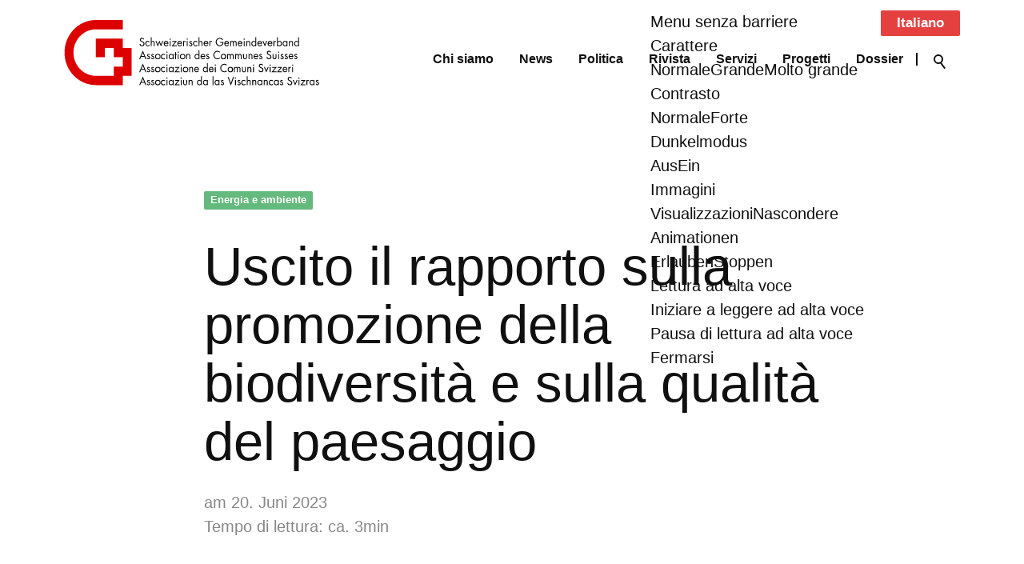

--- FILE ---
content_type: text/html; charset=utf-8
request_url: https://www.chgemeinden.ch/it/newsroom/beitrag/2023_06_20_Uscito-il-rapporto-sulla-promozione-della-biodiversit-e-sulla-qualit-del-paesaggio.php
body_size: 44701
content:
<!DOCTYPE html>
<html lang="it" class="pagestatus-init no-js no-weditor scrolled-top page_var0 object-blogpost project-it subdir-newsroom navId-844264844264"><head><meta charset="UTF-8" /><title>Uscito il rapporto sulla promozione della biodiversità e sulla qualità del paesaggio - Schweizerischer Gemeindeverband</title><!--
      Diese Seite wurde mit Weblication® CMS erstellt.
      Weblication® ist ein Produkt der Scholl Communications AG in 77694 Kehl.
      Weitere Informationen finden Sie unter https://www.weblication.de bzw. https://scholl.de.
    --><meta name="Description" content="In Svizzera quasi la metà dei biotopi e circa un terzo delle specie note sono minacciati, mentre la dispersione degli insediamenti continua ad aumentare. Per tale motivo, circa quattro anni fa la Conferenza tripartita, di cui fa parte anche l’Associazione dei Comuni Svizzeri, ha lanciato il progetto «Promuovere la qualità del paesaggio e della biodiversità negli agglomerati»."/><meta name="Keywords" content=""/><meta name="Robots" content="index, noodp"/><meta name="viewport" content="width=device-width, initial-scale=1"/><meta name="referrer" content="strict-origin-when-cross-origin"/><meta name="Generator" content="Weblication® CMS"/><!--[if IE]><meta http-equiv="x-ua-compatible" content="IE=edge" /><![endif]--><meta name="format-detection" content="telephone=no"/><meta name="geo.region" content="ch-be"/><meta name="geo.placename" content="Holzikofenweg 8, 3001 Bern, Schweiz"/><meta name="geo.position" content="46.9472510;7.4318020"/><meta property="twitter:card" content="summary_large_image"/><meta property="og:title" content="Uscito il rapporto sulla promozione della biodiversità e sulla qualità del paesaggio"/><meta property="og:description" content="In Svizzera quasi la metà dei biotopi e circa un terzo delle specie note sono minacciati, mentre la dispersione degli insediamenti continua ad aumentare. Per tale motivo, circa quattro anni fa la Conferenza tripartita, di cui fa parte anche l’Associazione dei Comuni Svizzeri, ha lanciato il progetto «Promuovere la qualità del paesaggio e della biodiversità negli agglomerati»."/><meta property="twitter:title" content="Uscito il rapporto sulla promozione della biodiversità e sulla qualità del paesaggio"/><meta property="twitter:description" content="In Svizzera quasi la metà dei biotopi e circa un terzo delle specie note sono minacciati, mentre la dispersione degli insediamenti continua ad aumentare. Per tale motivo, circa quattro anni fa la Conferenza tripartita, di cui fa parte anche l’Associazione dei Comuni Svizzeri, ha lanciato il progetto «Promuovere la qualità del paesaggio e della biodiversità negli agglomerati»."/><meta property="og:image" content="https://www.chgemeinden.ch/wAssets/img/weblication/wThumbnails/3ffd1ca5321d0ceg73e6635b8f7cd419.PNG"/><meta property="thumbnail" content="https://www.chgemeinden.ch/wAssets/img/weblication/wThumbnails/3ffd1ca5321d0ceg73e6635b8f7cd419.PNG"/><link rel="alternate" hreflang="it" href="http://www.chgemeinden.ch/it/newsroom/beitrag/2023_06_20_Uscito-il-rapporto-sulla-promozione-della-biodiversit-e-sulla-qualit-del-paesaggio.php"/><link rel="alternate" hreflang="fr" href="http://www.chgemeinden.ch/fr/newsroom/beitrag/2023_06_20_Rapport-disponible-sur-la-promotion-de-la-biodiversit-et-de-la-qualit-paysag-re.php"/><link rel="alternate" hreflang="de" href="http://www.chgemeinden.ch/de/newsroom/beitrag/2023_06_20_Bericht-zur-Foerderung-von-Biodiversitaet-und-Landschaftsqualitaet-liegt-vor.php"/><link rel="icon" href="/wGlobal/wGlobal/layout/images/favicon.svg"/><link rel="canonical" href="https://www.chgemeinden.ch/it/newsroom/beitrag/2023_06_20_Uscito-il-rapporto-sulla-promozione-della-biodiversit-e-sulla-qualit-del-paesaggio.php"/><script>document.documentElement.className = document.documentElement.className.replace('no-js', 'js');wNavidStandard='844264844264';wProjectPath='/it'; </script><!--WNEOUC:<link rel="stylesheet" href="/wGlobal/wGlobal/layout/styles/optimized/design_f400fb1d7b78ea35c4620eec79f4ebcc.css?1753884877"/>:WNEOUC--><!--WEOUCO--><style>
@media (min-width: 1200px){}@media (max-width: 1199px){}@media (min-width: 1200px){}@media (max-width: 1199px){}@media (min-width: 768px){}@media (max-width: 767px){}@media (min-width: 576px){}@media (max-width: 575px){}@media (min-width: 415px){}@media (max-width: 414px){}:root{--baseColorPrimary1:#E54040;--baseColorPrimary2:#F1F1F1;--baseColorWhite:#FFFFFF;--baseColorLighter:#F0F0F0;--baseColorLight:#DDDDDD;--baseColorSemi:#C0C0C0;--baseColorDark:#888888;--baseColorDarker:#404040;--baseColorBlack:#101010;--backgroundColorBody:var(--baseColorWhite);--backgroundColorHeader:var(--baseColorWhite);--backgroundColorHeaderBefore:var(--baseColorWhite);--fontColorHeaderBefore:var(--baseColorBlack);--fontColorSearchSymbolHeaderBefore:var(--baseColorWhite);--fontColorHeaderAfter:var(--baseColorDark);--backgroundColorHeaderAfter:var(--baseColorLight);--fontColorSearchSymbolHeader:var(--baseColorBlack);--fontColorSearchSymbolHeaderAfter:var(--baseColorBlack);--backgroundColorSearchLayer:var(--baseColorPrimary1);--fontColorNavigationMetaHeaderMainLevel1:rgba(16,16,16,0.4);--fontColorNavigationMetaHeaderMainLevel1Selected:rgba(16,16,16,0.6);--fontColorNavigationMetaHeaderMainLevel1Hover:rgba(16,16,16,0.6);--fontColorNavigationMetaHeaderMainLevel1Active:rgba(16,16,16,0.6);--fontColorNavigationMetaHeaderBeforeLevel1:var(--baseColorWhite);--fontColorNavigationMetaHeaderBeforeLevel1Selected:var(--baseColorLighter);--fontColorNavigationMetaHeaderBeforeLevel1Hover:var(--baseColorLighter);--fontColorNavigationMetaHeaderBeforeLevel1Active:var(--baseColorLighter);--backgroundColorNavigationMeta:transparent;--backgroundColorNavigationMain:transparent;--backgroundColorNavigationMainLayer:rgba(255,255,255,0.8);--backgroundColorMegaDropdown:rgba(255,255,255,0.8);--backgroundColorNavigationMainBlockBefore:transparent;--fontColorNavigationMainLevel1:var(--baseColorBlack);--fontColorNavigationMainLevel1Selected:var(--baseColorBlack);--fontColorNavigationMainLevel1Hover:var(--baseColorBlack);--fontColorNavigationMainLevel1Active:var(--baseColorBlack);--fontColorNavigationMainLevel2:var(--baseColorBlack);--fontColorNavigationMainLevel2Selected:var(--baseColorBlack);--fontColorNavigationMainLevel2Hover:var(--baseColorBlack);--fontColorNavigationMainLevel2Active:var(--baseColorBlack);--backgroundColorNavigationMainLevel1:transparent;--backgroundColorNavigationMainLevel1Selected:transparent;--backgroundColorNavigationMainLevel1Hover:transparent;--backgroundColorNavigationMainLevel1Active:transparent;--backgroundColorNavigationMainLevel2:transparent;--backgroundColorNavigationMainLevel2Selected:transparent;--backgroundColorNavigationMainLevel2Hover:rgba(16,16,16,0.02);--backgroundColorNavigationMainLevel2Active:rgba(16,16,16,0.05);--symbolColorNavigationMenu:var(--baseColorBlack);--backgroundColorNavigationMenu:rgba(255,255,255,0.8);--fontColorNavigationMenuLevel1:var(--baseColorBlack);--fontColorNavigationMenuLevel1Selected:var(--baseColorBlack);--fontColorNavigationMenuLevel1Hover:var(--baseColorBlack);--fontColorNavigationMenuLevel1Active:var(--baseColorBlack);--fontColorNavigationMenuLevel2:var(--baseColorBlack);--fontColorNavigationMenuLevel2Selected:var(--baseColorBlack);--fontColorNavigationMenuLevel2Hover:var(--baseColorBlack);--fontColorNavigationMenuLevel2Active:var(--baseColorBlack);--backgroundColorNavigationMenuLevel1:transparent;--backgroundColorNavigationMenuLevel1Selected:transparent;--backgroundColorNavigationMenuLevel1Hover:transparent;--backgroundColorNavigationMenuLevel1Active:rgba(16,16,16,0.05);--backgroundColorNavigationMenuLevel2:transparent;--backgroundColorNavigationMenuLevel2Selected:transparent;--backgroundColorNavigationMenuLevel2Hover:transparent;--backgroundColorNavigationMenuLevel2Active:rgba(16,16,16,0.05);--backgroundColorNavigationSub:transparent;--fontColorNavigationSubLevel1:var(--baseColorBlack);--fontColorNavigationSubLevel1Selected:var(--baseColorBlack);--fontColorNavigationSubLevel1Hover:var(--baseColorBlack);--fontColorNavigationSubLevel1Active:var(--baseColorBlack);--fontColorNavigationSubLevel2:var(--baseColorBlack);--fontColorNavigationSubLevel2Selected:var(--baseColorBlack);--fontColorNavigationSubLevel2Hover:var(--baseColorBlack);--fontColorNavigationSubLevel2Active:var(--baseColorBlack);--backgroundColorNavigationSubLevel1:transparent;--backgroundColorNavigationSubLevel1Selected:transparent;--backgroundColorNavigationSubLevel1Hover:transparent;--backgroundColorNavigationSubLevel1Active:transparent;--backgroundColorNavigationSubLevel2:transparent;--backgroundColorNavigationSubLevel2Selected:transparent;--backgroundColorNavigationSubLevel2Hover:transparent;--backgroundColorNavigationSubLevel2Active:transparent;--fontColorNavigationBreadcrumb:rgba(16,16,16,0.5);--fontColorNavigationBreadcrumbHover:var(--baseColorBlack);--fontColorNavigationBreadcrumbActive:var(--baseColorBlack);--backgroundColorNavigationBreadcrumb:transparent;--backgroundColorContent:var(--baseColorWhite);--fontColorDefault:var(--baseColorBlack);--fontColorSub:rgba(16,16,16,0.5);--fontColorWeak:rgba(16,16,16,0.4);--fontColorInverseDefault:var(--baseColorWhite);--fontColorInverseSub:rgba(255,255,255,0.5);--fontColorInverseWeak:rgba(255,255,255,0.5);--fontColorError:var(--baseColorPrimary1);--fontColorHeadline1:var(--baseColorBlack);--fontColorHeadline2:var(--baseColorBlack);--fontColorHeadline3:var(--baseColorBlack);--fontColorHeadline4:var(--baseColorBlack);--fontColorHeadline5:var(--baseColorBlack);--fontColorHeadline6:var(--baseColorBlack);--fontColorInverseHeadline1:var(--baseColorWhite);--fontColorInverseHeadline2:var(--baseColorWhite);--fontColorInverseHeadline3:var(--baseColorWhite);--fontColorInverseHeadline4:var(--baseColorWhite);--fontColorInverseHeadline5:var(--baseColorWhite);--fontColorInverseHeadline6:var(--baseColorWhite);--fontColorLink:var(--baseColorPrimary1);--fontColorLinkHover:rgba(229,64,64,0.8);--fontColorLinkActive:rgba(229,64,64,0.8);--fontColorInverseLink:rgba(255,255,255,0.7);--fontColorInverseLinkHover:var(--baseColorWhite);--fontColorInverseLinkActive:var(--baseColorWhite);--fontColorEntryTitle:var(--baseColorBlack);--fontColorEntryDate:rgba(16,16,16,0.4);--fontColorEntryDescription:rgba(16,16,16,0.6);--fontColorInverseEntryTitle:var(--baseColorWhite);--fontColorInverseEntryDate:rgba(255,255,255,0.4);--fontColorInverseEntryDescription:rgba(255,255,255,0.6);--backgroundColorWhite:var(--baseColorWhite);--backgroundColorBlack:var(--baseColorBlack);--backgroundColorLight1:var(--baseColorWhite);--backgroundColorLight2:var(--baseColorPrimary2);--backgroundColorDark1:var(--baseColorDarker);--backgroundColorDark2:var(--baseColorPrimary1);--backgroundColorError:rgba(229,64,64,0.3);--borderColorDefault:;--borderColorLight:;--borderColorDark:;--borderColorLines:;--backgroundColorButton:var(--baseColorPrimary1);--backgroundColorButtonHover:rgba(229,64,64,0.8);--backgroundColorButtonActive:rgba(229,64,64,0.6);--borderColorButton:var(--baseColorPrimary1);--borderColorButtonHover:rgba(229,64,64,0.8);--borderColorButtonActive:rgba(229,64,64,0.6);--fontColorButton:var(--baseColorWhite);--fontColorButtonHover:var(--baseColorWhite);--fontColorButtonActive:var(--baseColorWhite);--backgroundColorInverseButton:var(--baseColorWhite);--backgroundColorInverseButtonHover:rgba(255,255,255,0.8);--backgroundColorInverseButtonActive:rgba(255,255,255,0.6);--borderColorInverseButton:var(--baseColorLight);--borderColorInverseButtonHover:rgba(255,255,255,0.8);--borderColorInverseButtonActive:rgba(255,255,255,0.6);--fontColorInverseButton:var(--baseColorBlack);--fontColorInverseButtonHover:var(--baseColorBlack);--fontColorInverseButtonActive:var(--baseColorBlack);--backgroundColorInputs:var(--baseColorPrimary2);--borderColorInput:var(--baseColorLighter);--borderColorInputFocus:rgba(229,64,64,0.3);--backgroundColorTable:transparent;--backgroundColorTableHeader:var(--baseColorPrimary2);--backgroundColorTableCellHightlighted:var(--baseColorLighter);--borderColorTable:;--colorLinkIcon:var(--fontColorLink);--colorLinkIconInverse:var(--fontColorInverseLink);--fontColorFunctions:var(--baseColorPrimary1);--fontColorFunctionsActive:var(--baseColorPrimary1);--backgroundColorFunctions:#FFFFFF;--backgroundColorFunctionsActive:var(--baseColorPrimary1);--backgroundColorFooter:var(--baseColorDarker);--isDarkBackgroundFooter:yes}@media (min-width: 768px){}@media(prefers-contrast:more){}html.embedpage-body-open{overflow:hidden}@font-face{font-family:'Font Awesome 5 Free';font-style:normal;font-weight:normal;src:url("/wGlobal/wGlobal/layout/webfonts/fontAwesome5/fa-regular-400.eot");src:url("/wGlobal/wGlobal/layout/webfonts/fontAwesome5/fa-regular-400.eot?#iefix") format("embedded-opentype"), url("/wGlobal/wGlobal/layout/webfonts/fontAwesome5/fa-regular-400.woff2") format("woff2"), url("/wGlobal/wGlobal/layout/webfonts/fontAwesome5/fa-regular-400.woff") format("woff"), url("/wGlobal/wGlobal/layout/webfonts/fontAwesome5/fa-regular-400.ttf") format("truetype"), url("/wGlobal/wGlobal/layout/webfonts/fontAwesome5/fa-regular-400.svg#fontawesome") format("svg")}@font-face{font-family:'Font Awesome 5 Free';font-style:normal;font-weight:900;src:url("/wGlobal/wGlobal/layout/webfonts/fontAwesome5/fa-solid-900.eot");src:url("/wGlobal/wGlobal/layout/webfonts/fontAwesome5/fa-solid-900.eot?#iefix") format("embedded-opentype"), url("/wGlobal/wGlobal/layout/webfonts/fontAwesome5/fa-solid-900.woff2") format("woff2"), url("/wGlobal/wGlobal/layout/webfonts/fontAwesome5/fa-solid-900.woff") format("woff"), url("/wGlobal/wGlobal/layout/webfonts/fontAwesome5/fa-solid-900.ttf") format("truetype"), url("/wGlobal/wGlobal/layout/webfonts/fontAwesome5/fa-solid-900.svg#fontawesome") format("svg")}@font-face{font-family:'Font Awesome 5 Brands';font-style:normal;font-weight:normal;src:url("/wGlobal/wGlobal/layout/webfonts/fontAwesome5/fa-brands-400.eot");src:url("/wGlobal/wGlobal/layout/webfonts/fontAwesome5/fa-brands-400.eot?#iefix") format("embedded-opentype"), url("/wGlobal/wGlobal/layout/webfonts/fontAwesome5/fa-brands-400.woff2") format("woff2"), url("/wGlobal/wGlobal/layout/webfonts/fontAwesome5/fa-brands-400.woff") format("woff"), url("/wGlobal/wGlobal/layout/webfonts/fontAwesome5/fa-brands-400.ttf") format("truetype"), url("/wGlobal/wGlobal/layout/webfonts/fontAwesome5/fa-brands-400.svg#fontawesome") format("svg")}@-webkit-keyframes fa-spin 0%{-webkit-transform:rotate(0deg);transform:rotate(0deg)}@-webkit-keyframes fa-spin 100%{-webkit-transform:rotate(360deg);transform:rotate(360deg)}@keyframes fa-spin{0%{-webkit-transform:rotate(0deg);transform:rotate(0deg)}100%{-webkit-transform:rotate(360deg);transform:rotate(360deg)}}:root .fa-rotate-90, :root .fa-rotate-180, :root .fa-rotate-270, :root .fa-flip-horizontal, :root .fa-flip-vertical{-webkit-filter:none;filter:none}@media (prefers-reduced-motion: reduce){}@-webkit-keyframes fa-beat 0%, @-webkit-keyframes fa-beat 90%{-webkit-transform:scale(1);transform:scale(1)}@-webkit-keyframes fa-beat 45%{-webkit-transform:scale(var(--fa-beat-scale, 1.25));transform:scale(var(--fa-beat-scale, 1.25))}@keyframes fa-beat{0%, 90%{-webkit-transform:scale(1);transform:scale(1)}45%{-webkit-transform:scale(var(--fa-beat-scale, 1.25));transform:scale(var(--fa-beat-scale, 1.25))}}@-webkit-keyframes fa-bounce 0%{-webkit-transform:scale(1,1) translateY(0);transform:scale(1,1) translateY(0)}@-webkit-keyframes fa-bounce 10%{-webkit-transform:scale(var(--fa-bounce-start-scale-x, 1.1),var(--fa-bounce-start-scale-y, 0.9)) translateY(0);transform:scale(var(--fa-bounce-start-scale-x, 1.1),var(--fa-bounce-start-scale-y, 0.9)) translateY(0)}@-webkit-keyframes fa-bounce 30%{-webkit-transform:scale(var(--fa-bounce-jump-scale-x, 0.9),var(--fa-bounce-jump-scale-y, 1.1)) translateY(var(--fa-bounce-height, -0.5em));transform:scale(var(--fa-bounce-jump-scale-x, 0.9),var(--fa-bounce-jump-scale-y, 1.1)) translateY(var(--fa-bounce-height, -0.5em))}@-webkit-keyframes fa-bounce 50%{-webkit-transform:scale(var(--fa-bounce-land-scale-x, 1.05),var(--fa-bounce-land-scale-y, 0.95)) translateY(0);transform:scale(var(--fa-bounce-land-scale-x, 1.05),var(--fa-bounce-land-scale-y, 0.95)) translateY(0)}@-webkit-keyframes fa-bounce 57%{-webkit-transform:scale(1,1) translateY(var(--fa-bounce-rebound, -0.125em));transform:scale(1,1) translateY(var(--fa-bounce-rebound, -0.125em))}@-webkit-keyframes fa-bounce 64%{-webkit-transform:scale(1,1) translateY(0);transform:scale(1,1) translateY(0)}@-webkit-keyframes fa-bounce 100%{-webkit-transform:scale(1,1) translateY(0);transform:scale(1,1) translateY(0)}@keyframes fa-bounce{0%{-webkit-transform:scale(1,1) translateY(0);transform:scale(1,1) translateY(0)}10%{-webkit-transform:scale(var(--fa-bounce-start-scale-x, 1.1),var(--fa-bounce-start-scale-y, 0.9)) translateY(0);transform:scale(var(--fa-bounce-start-scale-x, 1.1),var(--fa-bounce-start-scale-y, 0.9)) translateY(0)}30%{-webkit-transform:scale(var(--fa-bounce-jump-scale-x, 0.9),var(--fa-bounce-jump-scale-y, 1.1)) translateY(var(--fa-bounce-height, -0.5em));transform:scale(var(--fa-bounce-jump-scale-x, 0.9),var(--fa-bounce-jump-scale-y, 1.1)) translateY(var(--fa-bounce-height, -0.5em))}50%{-webkit-transform:scale(var(--fa-bounce-land-scale-x, 1.05),var(--fa-bounce-land-scale-y, 0.95)) translateY(0);transform:scale(var(--fa-bounce-land-scale-x, 1.05),var(--fa-bounce-land-scale-y, 0.95)) translateY(0)}57%{-webkit-transform:scale(1,1) translateY(var(--fa-bounce-rebound, -0.125em));transform:scale(1,1) translateY(var(--fa-bounce-rebound, -0.125em))}64%{-webkit-transform:scale(1,1) translateY(0);transform:scale(1,1) translateY(0)}100%{-webkit-transform:scale(1,1) translateY(0);transform:scale(1,1) translateY(0)}}@-webkit-keyframes fa-fade 50%{opacity:var(--fa-fade-opacity, 0.4)}@keyframes fa-fade{50%{opacity:var(--fa-fade-opacity, 0.4)}}@-webkit-keyframes fa-beat-fade 0%, @-webkit-keyframes fa-beat-fade 100%{opacity:var(--fa-beat-fade-opacity, 0.4);-webkit-transform:scale(1);transform:scale(1)}@-webkit-keyframes fa-beat-fade 50%{opacity:1;-webkit-transform:scale(var(--fa-beat-fade-scale, 1.125));transform:scale(var(--fa-beat-fade-scale, 1.125))}@keyframes fa-beat-fade{0%, 100%{opacity:var(--fa-beat-fade-opacity, 0.4);-webkit-transform:scale(1);transform:scale(1)}50%{opacity:1;-webkit-transform:scale(var(--fa-beat-fade-scale, 1.125));transform:scale(var(--fa-beat-fade-scale, 1.125))}}@-webkit-keyframes fa-flip 50%{-webkit-transform:rotate3d(var(--fa-flip-x, 0),var(--fa-flip-y, 1),var(--fa-flip-z, 0),var(--fa-flip-angle, -180deg));transform:rotate3d(var(--fa-flip-x, 0),var(--fa-flip-y, 1),var(--fa-flip-z, 0),var(--fa-flip-angle, -180deg))}@keyframes fa-flip{50%{-webkit-transform:rotate3d(var(--fa-flip-x, 0),var(--fa-flip-y, 1),var(--fa-flip-z, 0),var(--fa-flip-angle, -180deg));transform:rotate3d(var(--fa-flip-x, 0),var(--fa-flip-y, 1),var(--fa-flip-z, 0),var(--fa-flip-angle, -180deg))}}@-webkit-keyframes fa-shake 0%{-webkit-transform:rotate(-15deg);transform:rotate(-15deg)}@-webkit-keyframes fa-shake 4%{-webkit-transform:rotate(15deg);transform:rotate(15deg)}@-webkit-keyframes fa-shake 8%, @-webkit-keyframes fa-shake 24%{-webkit-transform:rotate(-18deg);transform:rotate(-18deg)}@-webkit-keyframes fa-shake 12%, @-webkit-keyframes fa-shake 28%{-webkit-transform:rotate(18deg);transform:rotate(18deg)}@-webkit-keyframes fa-shake 16%{-webkit-transform:rotate(-22deg);transform:rotate(-22deg)}@-webkit-keyframes fa-shake 20%{-webkit-transform:rotate(22deg);transform:rotate(22deg)}@-webkit-keyframes fa-shake 32%{-webkit-transform:rotate(-12deg);transform:rotate(-12deg)}@-webkit-keyframes fa-shake 36%{-webkit-transform:rotate(12deg);transform:rotate(12deg)}@-webkit-keyframes fa-shake 40%, @-webkit-keyframes fa-shake 100%{-webkit-transform:rotate(0deg);transform:rotate(0deg)}@keyframes fa-shake{0%{-webkit-transform:rotate(-15deg);transform:rotate(-15deg)}4%{-webkit-transform:rotate(15deg);transform:rotate(15deg)}8%, 24%{-webkit-transform:rotate(-18deg);transform:rotate(-18deg)}12%, 28%{-webkit-transform:rotate(18deg);transform:rotate(18deg)}16%{-webkit-transform:rotate(-22deg);transform:rotate(-22deg)}20%{-webkit-transform:rotate(22deg);transform:rotate(22deg)}32%{-webkit-transform:rotate(-12deg);transform:rotate(-12deg)}36%{-webkit-transform:rotate(12deg);transform:rotate(12deg)}40%, 100%{-webkit-transform:rotate(0deg);transform:rotate(0deg)}}@-webkit-keyframes fa-spin 0%{-webkit-transform:rotate(0deg);transform:rotate(0deg)}@-webkit-keyframes fa-spin 100%{-webkit-transform:rotate(360deg);transform:rotate(360deg)}@keyframes fa-spin{0%{-webkit-transform:rotate(0deg);transform:rotate(0deg)}100%{-webkit-transform:rotate(360deg);transform:rotate(360deg)}}:root, :host{--fa-style-family-brands:'Font Awesome 6 Brands';--fa-font-brands:normal 400 1em/1 'Font Awesome 6 Brands'}@font-face{font-family:'Font Awesome 6 Brands';font-style:normal;font-weight:400;font-display:block;src:url("/wGlobal/wGlobal/layout/webfonts/fontAwesome6/fa-brands-400.woff2") format("woff2"), url("/wGlobal/wGlobal/layout/webfonts/fontAwesome6/fa-brands-400.ttf") format("truetype")}:root, :host{--fa-style-family-classic:'Font Awesome 6 Free';--fa-font-regular:normal 400 1em/1 'Font Awesome 6 Free'}@font-face{font-family:'Font Awesome 6 Free';font-style:normal;font-weight:400;font-display:block;src:url("/wGlobal/wGlobal/layout/webfonts/fontAwesome6/fa-regular-400.woff2") format("woff2"), url("/wGlobal/wGlobal/layout/webfonts/fontAwesome6/fa-regular-400.ttf") format("truetype")}:root, :host{--fa-style-family-classic:'Font Awesome 6 Free';--fa-font-solid:normal 900 1em/1 'Font Awesome 6 Free'}@font-face{font-family:'Font Awesome 6 Free';font-style:normal;font-weight:900;font-display:block;src:url("/wGlobal/wGlobal/layout/webfonts/fontAwesome6/fa-solid-900.woff2") format("woff2"), url("/wGlobal/wGlobal/layout/webfonts/fontAwesome6/fa-solid-900.ttf") format("truetype")}@font-face{font-family:'Font Awesome 5 Brands';font-display:block;font-weight:400;src:url("/wGlobal/wGlobal/layout/webfonts/fontAwesome6/fa-brands-400.woff2") format("woff2"), url("/wGlobal/wGlobal/layout/webfonts/fontAwesome6/fa-brands-400.ttf") format("truetype")}@font-face{font-family:'Font Awesome 5 Free';font-display:block;font-weight:900;src:url("/wGlobal/wGlobal/layout/webfonts/fontAwesome6/fa-solid-900.woff2") format("woff2"), url("/wGlobal/wGlobal/layout/webfonts/fontAwesome6/fa-solid-900.ttf") format("truetype")}@font-face{font-family:'Font Awesome 5 Free';font-display:block;font-weight:400;src:url("/wGlobal/wGlobal/layout/webfonts/fontAwesome6/fa-regular-400.woff2") format("woff2"), url("/wGlobal/wGlobal/layout/webfonts/fontAwesome6/fa-regular-400.ttf") format("truetype")}@font-face{font-family:'FontAwesome';font-display:block;src:url("/wGlobal/wGlobal/layout/webfonts/fontAwesome6/fa-solid-900.woff2") format("woff2"), url("/wGlobal/wGlobal/layout/webfonts/fontAwesome6/fa-solid-900.ttf") format("truetype")}@font-face{font-family:'FontAwesome';font-display:block;src:url("/wGlobal/wGlobal/layout/webfonts/fontAwesome6/fa-brands-400.woff2") format("woff2"), url("/wGlobal/wGlobal/layout/webfonts/fontAwesome6/fa-brands-400.ttf") format("truetype")}@font-face{font-family:'FontAwesome';font-display:block;src:url("/wGlobal/wGlobal/layout/webfonts/fontAwesome6/fa-regular-400.woff2") format("woff2"), url("/wGlobal/wGlobal/layout/webfonts/fontAwesome6/fa-regular-400.ttf") format("truetype");unicode-range:U+F003,U+F006,U+F014,U+F016-F017,U+F01A-F01B,U+F01D,U+F022,U+F03E,U+F044,U+F046,U+F05C-F05D,U+F06E,U+F070,U+F087-F088,U+F08A,U+F094,U+F096-F097,U+F09D,U+F0A0,U+F0A2,U+F0A4-F0A7,U+F0C5,U+F0C7,U+F0E5-F0E6,U+F0EB,U+F0F6-F0F8,U+F10C,U+F114-F115,U+F118-F11A,U+F11C-F11D,U+F133,U+F147,U+F14E,U+F150-F152,U+F185-F186,U+F18E,U+F190-F192,U+F196,U+F1C1-F1C9,U+F1D9,U+F1DB,U+F1E3,U+F1EA,U+F1F7,U+F1F9,U+F20A,U+F247-F248,U+F24A,U+F24D,U+F255-F25B,U+F25D,U+F271-F274,U+F278,U+F27B,U+F28C,U+F28E,U+F29C,U+F2B5,U+F2B7,U+F2BA,U+F2BC,U+F2BE,U+F2C0-F2C1,U+F2C3,U+F2D0,U+F2D2,U+F2D4,U+F2DC}@font-face{font-family:'FontAwesome';font-display:block;src:url("/wGlobal/wGlobal/layout/webfonts/fontAwesome6/fa-v4compatibility.woff2") format("woff2"), url("/wGlobal/wGlobal/layout/webfonts/fontAwesome6/fa-v4compatibility.ttf") format("truetype");unicode-range:U+F041,U+F047,U+F065-F066,U+F07D-F07E,U+F080,U+F08B,U+F08E,U+F090,U+F09A,U+F0AC,U+F0AE,U+F0B2,U+F0D0,U+F0D6,U+F0E4,U+F0EC,U+F10A-F10B,U+F123,U+F13E,U+F148-F149,U+F14C,U+F156,U+F15E,U+F160-F161,U+F163,U+F175-F178,U+F195,U+F1F8,U+F219,U+F27A}@media (min-width:360px){}html.wglBox{}.wglLightbox{cursor:pointer}.wglLightbox[data-isinactivelightbox='1']{cursor:inherit}html.ios .wLightbox .wLightboxOuter .wLightboxInner{-webkit-overflow-scrolling:touch}@media (min-width: 768px){}@media (min-width: 768px){}@media (min-width: 768px){}@media (min-width: 768px){}@media (min-width: 768px){}@media (min-width: 768px){}@media (min-width: 1200px){}@media (min-width: 768px){}@media (max-width: 575px){}#blockContentInner{}.object-blogpost #blockContentInner{}#blockContentInner .elementSection > div, #blockContentInner .elementSectionObjectEventMulti > div, #blockContentInner .elementSectionObjectContactPerson > div, #blockContentInner .elementSectionObjectBlogpost > div{}html:lang(en) .wReaderPanelEmbed .wButtonStartReading:before{content:'Read aloud'}html:lang(en) .wReaderPanelEmbed.pauseReading .wButtonStartReading:before{content:'Continue read aloud'}html:lang(en) .wReaderPanelEmbed .wButtonStopReading:before{content:'Stop'}.wglElementCanBeRead:hover{outline:dotted 4px #a0a0a0}.wglElementIsBeingRead{outline:dotted 4px #000000}.wglElementIsBeingRead:hover{outline:dotted 4px #000000}#blockHeader #scrollProgress{position:absolute}#blockHeader{width:100%;padding:0;background:#FFFFFF;position:relative;z-index:1;position:fixed;z-index:100;top:0}#blockHeader #blockHeaderMain{height:52px}#blockHeader #blockHeaderMain #blockHeaderMainInner{max-width:1490px;position:relative;margin:0 auto}#blockHeader #blockHeaderMain #logo{position:absolute;z-index:2;margin:1px 0 0 1rem}#blockHeader #blockHeaderMain #logo > img, #blockHeader #blockHeaderMain #logo > svg{height:50px;width:auto;display:block}#blockHeader #blockHeaderMain #logo .logoImgFull{display:none}#blockHeader #blockHeaderMain #logo .logoImgOnScroll{display:none}#blockHeader #blockHeaderMain #languageSelector{z-index:1;padding:0 0 0 8px}#blockHeader #blockHeaderMain #languageSelector #languageSelected{position:relative;line-height:32px;padding:0 20px 0 4px;background:transparent;display:block}#blockHeader #blockHeaderMain #languageSelector #languageSelected img{height:12px;box-shadow:0 0 3px rgba(0,0,0,0.2);background:#FFFFFF;display:none}#blockHeader #blockHeaderMain #languageSelector #languageSelected .textShort{display:none}#blockHeader #blockHeaderMain #languageSelector #languageSelected .text{display:block}#blockHeader #blockHeaderMain #languageSelector #languageSelected .opener{position:absolute;display:block;right:0;top:2px;width:20px;height:24px;cursor:pointer}#blockHeader #blockHeaderMain #languageSelector #languageSelected .opener:before, #blockHeader #blockHeaderMain #languageSelector #languageSelected .opener:after{content:'';position:absolute;display:block;width:8px;height:1px;margin:14px 0 0 4px;background:#101010;transform:rotate(40deg)}#blockHeader #blockHeaderMain #languageSelector #languageSelected .opener:after{margin:14px 0 0 9px;transform:rotate(-40deg)}#blockHeader #blockHeaderMain #languageSelector #languageSelectable{display:none;position:absolute;z-index:20;padding:0;background:#DDDDDD}#blockHeader #blockHeaderMain #languageSelector #languageSelectable a.lang{display:block;text-decoration:none;padding:4px 8px;white-space:nowrap;color:#101010;background:transparent}#blockHeader #blockHeaderMain #languageSelector #languageSelectable a.lang.current{display:none}#blockHeader #blockHeaderMain #languageSelector #languageSelectable a.lang:hover{color:#101010;background:rgba(16,16,16,0.05)}#blockHeader #blockHeaderMain #languageSelector #languageSelectable a.lang img{height:12px;box-shadow:0 0 3px rgba(0,0,0,0.2);background:#FFFFFF;display:none}#blockHeader #blockHeaderMain #languageSelector #languageSelectable a.lang .textShort{display:none}#blockHeader #blockHeaderMain #languageSelector #languageSelectable a.lang .text{display:block}#blockHeader #blockHeaderMain #languageSelector:hover #languageSelectable, #blockHeader #blockHeaderMain #languageSelector.open #languageSelectable{display:block}#blockHeader #blockHeaderMain #languageSelector{display:none;position:absolute;top:8px;right:96px}.navmenu-open #blockHeader #blockHeaderMain #languageSelector{display:block}#blockHeader #blockHeaderMain #searchBox{z-index:2;position:absolute;width:auto;height:auto;background-color:transparent}#blockHeader #blockHeaderMain #searchBox .searchBoxContainer{margin:0;padding:0}#blockHeader #blockHeaderMain #searchBox .searchBoxContainer .searchBoxLabel{display:block;position:relative;right:0;margin:0;padding:0;width:48px;height:48px}#blockHeader #blockHeaderMain #searchBox .searchBoxContainer .searchBoxLabel > label{display:block;font-size:0}#blockHeader #blockHeaderMain #searchBox .searchBoxContainer .searchBoxLabel > label:before{content:'';pointer-events:none;position:absolute;top:16px;left:15px;width:12px;height:12px;border:solid 2px #101010;border-radius:50%;z-index:11}#blockHeader #blockHeaderMain #searchBox .searchBoxContainer .searchBoxLabel > label:after{content:'';pointer-events:none;position:absolute;top:15px;left:13px;width:9px;height:2px;background-color:#101010;transform:rotate(54deg);margin-top:14px;margin-left:9px;z-index:11}#blockHeader #blockHeaderMain #searchBox .searchBoxContainer .searchBoxElement{position:absolute;overflow:visible;cursor:pointer;margin:0}#blockHeader #blockHeaderMain #searchBox .searchBoxContainer .searchBoxElement .searchTerm{opacity:0;cursor:pointer;width:48px !important;height:48px;line-height:100%}#blockHeader #blockHeaderMain #searchBox.focused{width:auto}#blockHeader #blockHeaderMain #searchBox.focused .searchBoxContainer{}#blockHeader #blockHeaderMain #searchBox.focused .searchBoxContainer .searchBoxLabel{background-color:#E54040}#blockHeader #blockHeaderMain #searchBox.focused .searchBoxContainer .searchBoxLabel:after{content:'';display:block;position:absolute;z-index:10;left:0;width:100%;height:10px;background-color:#E54040}#blockHeader #blockHeaderMain #searchBox.focused .searchBoxContainer .searchBoxElement{top:48px;right:0;padding:20px;background-color:#E54040}#blockHeader #blockHeaderMain #searchBox.focused .searchBoxContainer .searchBoxElement .searchTerm{opacity:1;position:static;outline:none;cursor:text;height:32px;padding:0 6px;border-radius:0;width:128px !important;color:inherit}#blockHeader #blockHeaderMain #searchBox.focused .searchBoxContainer .searchBoxElement #searchSuggestOuter{position:absolute;z-index:20;background-color:#FFFFFF;color:#101010;border:solid 1px;border-top-style:none}#blockHeader #blockHeaderMain #searchBox.focused .searchBoxContainer .searchBoxElement #searchSuggestOuter .searchSuggestEntry{padding:2px 6px;cursor:pointer}#blockHeader #blockHeaderMain #searchBox.focused .searchBoxContainer .searchBoxElement #searchSuggestOuter .searchSuggestEntry:first-child{padding:4px 6px 2px 6px}#blockHeader #blockHeaderMain #searchBox.focused .searchBoxContainer .searchBoxElement #searchSuggestOuter .searchSuggestEntry:last-child{padding:2px 6px 4px 6px}#blockHeader #blockHeaderMain #searchBox.focused .searchBoxContainer .searchBoxElement #searchSuggestOuter .searchSuggestEntry:hover, #blockHeader #blockHeaderMain #searchBox.focused .searchBoxContainer .searchBoxElement #searchSuggestOuter .searchSuggestEntry.selected{background-color:#FFFFFF}#blockHeader #blockHeaderMain #searchBox #searchSubmit{display:none}#blockHeader #blockHeaderMain #searchBox{position:absolute;top:8px;right:58px}#blockHeader #blockHeaderMain #blockHeaderMainContent{display:none}@media only screen and (min-width: 576px){#blockHeader #blockHeaderMain #logo{margin:1px 0 0 1rem}}@media (max-width: 1199px){#blockHeader #blockHeaderMain #searchBox{top:0 !important}}@media only screen and (max-width: 1199px){#blockHeader #blockHeaderMain{}#blockHeader #blockHeaderMain html.navmenu-open{overflow:hidden}#blockHeader #blockHeaderMain #navigationMain{width:100%;position:relative}#blockHeader #blockHeaderMain #navigationMain > nav > div{display:block;position:fixed;top:0;left:0;width:100vw;height:0;margin-bottom:1rem;padding:0 1rem;overflow:auto;background-color:rgba(255,255,255,0.8);transition:all 0.3s ease-in-out}.navmenu-open #blockHeader #blockHeaderMain #navigationMain > nav > div{display:block;height:600px;height:calc(100vh - 52px)}#blockHeader #blockHeaderMain #navigationMain ul{list-style-type:none;margin:0;padding:0}#blockHeader #blockHeaderMain #navigationMain li{position:relative;display:block;margin:0;padding:0}#blockHeader #blockHeaderMain #navigationMain li > a{display:block;text-decoration:none;text-align:center}#blockHeader #blockHeaderMain #navigationMain li > ul{display:none}#blockHeader #blockHeaderMain #navigationMain li.selected, #blockHeader #blockHeaderMain #navigationMain li.descendantSelected{}#blockHeader #blockHeaderMain #navigationMain li.selected > ul, #blockHeader #blockHeaderMain #navigationMain li.descendantSelected > ul{display:block}#blockHeader #blockHeaderMain #navigationMain > nav > div{}#blockHeader #blockHeaderMain #navigationMain > nav > div > ul{max-width:1200px;margin:0 auto}#blockHeader #blockHeaderMain #navigationMain > nav > div > ul > li{}#blockHeader #blockHeaderMain #navigationMain > nav > div > ul > li > a{font-size:1.7rem;line-height:2.6rem;color:#101010;background-color:transparent;padding:0.7rem 3rem 0.7rem 1rem}#blockHeader #blockHeaderMain #navigationMain > nav > div > ul > li.selected, #blockHeader #blockHeaderMain #navigationMain > nav > div > ul > li.descendantSelected{}#blockHeader #blockHeaderMain #navigationMain > nav > div > ul > li.selected > a, #blockHeader #blockHeaderMain #navigationMain > nav > div > ul > li.descendantSelected > a{color:#101010;background-color:transparent}#blockHeader #blockHeaderMain #navigationMain > nav > div > ul > li:hover{}#blockHeader #blockHeaderMain #navigationMain > nav > div > ul > li:hover > a{color:#101010;background-color:transparent}#blockHeader #blockHeaderMain #navigationMain > nav > div > ul > li > a:active{color:#101010;background-color:rgba(16,16,16,0.05)}#blockHeader #blockHeaderMain #navigationMain > nav > div > ul > li span.navpointToggler{position:absolute;cursor:pointer;right:0;top:0;width:32px;height:2.6rem;padding:0.7rem;padding-right:0;box-sizing:content-box}#blockHeader #blockHeaderMain #navigationMain > nav > div > ul > li span.navpointToggler:before, #blockHeader #blockHeaderMain #navigationMain > nav > div > ul > li span.navpointToggler:after{transition:all 0.3s ease-in-out;content:'';position:absolute;margin:21px 0 0 5px;display:block;width:14px;height:2px;background-color:#101010;transform:rotate(40deg)}#blockHeader #blockHeaderMain #navigationMain > nav > div > ul > li span.navpointToggler:after{margin:21px 0 0 15px;transform:rotate(-40deg)}#blockHeader #blockHeaderMain #navigationMain > nav > div > ul > li span.navpointToggler.open{}#blockHeader #blockHeaderMain #navigationMain > nav > div > ul > li span.navpointToggler.open:before{transform:rotate(-40deg)}#blockHeader #blockHeaderMain #navigationMain > nav > div > ul > li span.navpointToggler.open:after{transform:rotate(40deg)}#blockHeader #blockHeaderMain #navigationMain > nav > div > ul > li > ul{}#blockHeader #blockHeaderMain #navigationMain > nav > div > ul > li > ul > li{}#blockHeader #blockHeaderMain #navigationMain > nav > div > ul > li > ul > li > a{font-size:1.0rem;line-height:1.6rem;color:#101010;background-color:transparent;padding:0.3rem 3rem 0.3rem 2rem}#blockHeader #blockHeaderMain #navigationMain > nav > div > ul > li > ul > li.selected, #blockHeader #blockHeaderMain #navigationMain > nav > div > ul > li > ul > li.descendantSelected{}#blockHeader #blockHeaderMain #navigationMain > nav > div > ul > li > ul > li.selected > a, #blockHeader #blockHeaderMain #navigationMain > nav > div > ul > li > ul > li.descendantSelected > a{color:#101010;background-color:transparent}#blockHeader #blockHeaderMain #navigationMain > nav > div > ul > li > ul > li:hover{}#blockHeader #blockHeaderMain #navigationMain > nav > div > ul > li > ul > li:hover > a{color:#101010;background-color:transparent}#blockHeader #blockHeaderMain #navigationMain > nav > div > ul > li > ul > li > a:active{color:#101010;background-color:rgba(16,16,16,0.05)}#blockHeader #blockHeaderMain #navigationMain > nav > div > ul > li > ul > li span.navpointToggler{height:1.6rem;padding:0.3rem;padding-right:0}#blockHeader #blockHeaderMain #navigationMain > nav > div > ul > li > ul > li span.navpointToggler:before, #blockHeader #blockHeaderMain #navigationMain > nav > div > ul > li > ul > li span.navpointToggler:after{margin-top:13px}#blockHeader #blockHeaderMain #navigationMain > nav > div > ul > li > ul > li > ul{}#blockHeader #blockHeaderMain #navigationMain > nav > div > ul > li > ul > li > ul > li{}#blockHeader #blockHeaderMain #navigationMain > nav > div > ul > li > ul > li > ul > li > a{font-size:0.8rem;line-height:1.2rem;color:#101010;background-color:transparent;padding:0.2rem 3rem 0.2rem 3rem}#blockHeader #blockHeaderMain #navigationMain > nav > div > ul > li > ul > li > ul > li.selected, #blockHeader #blockHeaderMain #navigationMain > nav > div > ul > li > ul > li > ul > li.descendantSelected{}#blockHeader #blockHeaderMain #navigationMain > nav > div > ul > li > ul > li > ul > li.selected > a, #blockHeader #blockHeaderMain #navigationMain > nav > div > ul > li > ul > li > ul > li.descendantSelected > a{color:#101010;background-color:transparent}#blockHeader #blockHeaderMain #navigationMain > nav > div > ul > li > ul > li > ul > li:hover{}#blockHeader #blockHeaderMain #navigationMain > nav > div > ul > li > ul > li > ul > li:hover > a{color:#101010;background-color:transparent}#blockHeader #blockHeaderMain #navigationMain > nav > div > ul > li > ul > li > ul > li > a:active{color:#101010;background-color:rgba(16,16,16,0.05)}#blockHeader #blockHeaderMain #navigationMain > nav > div > ul > li > ul > li > ul > li span.navpointToggler{height:1.2rem;padding:0.2rem;padding-right:0}#blockHeader #blockHeaderMain #navigationMain > nav > div > ul > li > ul > li > ul > li > ul{}#blockHeader #blockHeaderMain #navigationMain > nav > div > ul > li > ul > li > ul > li > ul > li{}#blockHeader #blockHeaderMain #navigationMain > nav > div > ul > li > ul > li > ul > li > ul > li > a{font-size:0.7rem;line-height:1.2rem;color:#101010;background-color:transparent;padding:0.1rem 3rem 0.1rem 4rem}#blockHeader #blockHeaderMain #navigationMain > nav > div > ul > li > ul > li > ul > li > ul > li.selected, #blockHeader #blockHeaderMain #navigationMain > nav > div > ul > li > ul > li > ul > li > ul > li.descendantSelected{}#blockHeader #blockHeaderMain #navigationMain > nav > div > ul > li > ul > li > ul > li > ul > li.selected > a, #blockHeader #blockHeaderMain #navigationMain > nav > div > ul > li > ul > li > ul > li > ul > li.descendantSelected > a{color:#101010;background-color:transparent}#blockHeader #blockHeaderMain #navigationMain > nav > div > ul > li > ul > li > ul > li > ul > li:hover{}#blockHeader #blockHeaderMain #navigationMain > nav > div > ul > li > ul > li > ul > li > ul > li:hover > a{color:#101010;background-color:transparent}#blockHeader #blockHeaderMain #navigationMain > nav > div > ul > li > ul > li > ul > li > ul > li > a:active{color:#101010;background-color:rgba(16,16,16,0.05)}#blockHeader #blockHeaderMain #navigationMain > nav > div > ul > li > ul > li > ul > li > ul > li span.navpointToggler{height:1.2rem;padding:0.2rem;padding-right:0}#blockHeader #blockHeaderMain #navigationMain > nav > div > ul[data-source='meta']{}#blockHeader #blockHeaderMain #navigationMain #navigationMainToggler{display:block;position:absolute;top:0;right:0;margin:0 0 0 0;cursor:pointer;width:32px;height:32px}#blockHeader #blockHeaderMain #navigationMain #navigationMainToggler > div:first-child{display:none;padding:12px 38px 12px 16px;color:#101010;text-decoration:none;font-size:1.7rem;text-transform:uppercase}#blockHeader #blockHeaderMain #navigationMain #navigationMainToggler > div:last-child{position:relative;width:32px;height:32px}#blockHeader #blockHeaderMain #navigationMain #navigationMainToggler > div:last-child:before{content:'';position:absolute;width:26px;height:11px;margin:6px 0 0 3px;border-top:solid 2px #101010;border-bottom:solid 2px #101010;transition:all 0.3s linear, border-color 0.3s 0.3s linear}#blockHeader #blockHeaderMain #navigationMain #navigationMainToggler > div:last-child:after{content:'';position:absolute;width:26px;height:20px;margin:6px 0 0 3px;border-bottom:solid 2px #101010;transition:all 0.3s linear}#blockHeader #blockHeaderMain #navigationMain #navigationMainToggler.open > div:last-child:before{transform:rotate(45deg);transform-origin:top left;margin-left:8px;border-bottom-color:transparent;transition:all 0.3s linear, border-color 0.1s linear}#blockHeader #blockHeaderMain #navigationMain #navigationMainToggler.open > div:last-child:after{transform:rotate(-45deg);transform-origin:bottom left;margin-left:8px}#blockHeader #blockHeaderMain #navigationMain .navLevelEmbed{display:none;position:absolute;z-index:101;width:100%;max-height:calc(100vh - 52px - 36px);left:0;margin:calc(132px / 2 + 24px) 0 0 0;padding:40px 40px 40px 40px;overflow:auto;background-color:#FFFFFF;border-style:solid;border-width:1px;border-color:#FFFFFF;color:#101010}#blockHeader #blockHeaderMain #navigationMain .navLevelEmbed .elementSection, #blockHeader #blockHeaderMain #navigationMain .navLevelEmbed .elementSectionObjectEventMulti, #blockHeader #blockHeaderMain #navigationMain .navLevelEmbed .elementSectionObjectContactPerson, #blockHeader #blockHeaderMain #navigationMain .navLevelEmbed .elementSectionObjectBlogpost{padding:0 !important}#blockHeader #blockHeaderMain #navigationMain{}#blockHeader #blockHeaderMain #navigationMain #navigationMainToggler{top:8px;right:16px}#blockHeader #blockHeaderMain #navigationMain > nav > div{margin-top:52px}}@media (min-width: 1200px) and (max-width: 1199px){.navmenu-open #blockHeader #blockHeaderMain #navigationMain > nav > div{height:calc(100vh - 132px - 32px)}}@media print and (max-width: 1199px){#blockHeader #blockHeaderMain #navigationMain{display:none}}@media only screen and (min-width: 1200px){#blockHeader{}#blockHeader #blockHeaderMain{height:132px;padding:0 4rem}#blockHeader #blockHeaderMain #logo{margin:25px 0 0 0;margin-top:25px}#blockHeader #blockHeaderMain #logo .logoImg{display:none}#blockHeader #blockHeaderMain #logo .logoImgFull{display:block}#blockHeader #blockHeaderMain #logo .logoImgOnScroll{display:none}#blockHeader #blockHeaderMain #logo > img, #blockHeader #blockHeaderMain #logo > svg{display:block;height:82px}#blockHeader #blockHeaderMain #languageSelector{display:block;position:absolute;top:0;right:0}#blockHeader #blockHeaderMain #searchBox{top:65.5px;right:0}#blockHeader #blockHeaderMain #blockHeaderMainContent{display:block;position:absolute;top:0;right:40px}#blockHeader #blockHeaderMain #navigationMainToggler{display:none}#blockHeader #blockHeaderMain #navigationMain{background-color:transparent;user-select:none;-webkit-user-select:none;-moz-user-select:none;-ms-user-select:none;width:100%}#blockHeader #blockHeaderMain #navigationMain ul{list-style-type:none;margin:0;padding:0}#blockHeader #blockHeaderMain #navigationMain > nav > div{}#blockHeader #blockHeaderMain #navigationMain > nav > div li{display:block;margin:0;padding:0}#blockHeader #blockHeaderMain #navigationMain > nav > div li > a{display:block;text-decoration:none}#blockHeader #blockHeaderMain #navigationMain > nav > div li > ul{display:none;position:absolute;z-index:80}#blockHeader #blockHeaderMain #navigationMain > nav > div > ul{}#blockHeader #blockHeaderMain #navigationMain > nav > div > ul[data-source='meta']{display:none}#blockHeader #blockHeaderMain #navigationMain > nav > div > ul > li{float:left}#blockHeader #blockHeaderMain #navigationMain > nav > div > ul > li[data-source='meta']{display:none}#blockHeader #blockHeaderMain #navigationMain > nav > div > ul > li > a{font-family:myriad-pro, sans-serif;font-size:0.95rem;font-weight:normal;color:#101010;background-color:transparent;padding:0rem 1rem;line-height:1}#blockHeader #blockHeaderMain #navigationMain > nav > div > ul > li.selected, #blockHeader #blockHeaderMain #navigationMain > nav > div > ul > li.descendantSelected{}#blockHeader #blockHeaderMain #navigationMain > nav > div > ul > li.selected > a, #blockHeader #blockHeaderMain #navigationMain > nav > div > ul > li.descendantSelected > a{color:#101010;background-color:transparent}#blockHeader #blockHeaderMain #navigationMain > nav > div > ul > li:hover{}#blockHeader #blockHeaderMain #navigationMain > nav > div > ul > li:hover > a{color:#101010;background-color:transparent}#blockHeader #blockHeaderMain #navigationMain > nav > div > ul > li > a:active{color:#101010;background-color:transparent}#blockHeader #blockHeaderMain #navigationMain > nav > div > ul > li > ul{}html:not([data-navigationlayeropentype='click']) #blockHeader #blockHeaderMain #navigationMain > nav > div > ul > li:not(.hasMegaDropdown):hover > ul{display:block}html[data-navigationlayeropentype='click'] #blockHeader #blockHeaderMain #navigationMain > nav > div > ul > li.clicked:not(.hasMegaDropdown) > ul{display:block}#blockHeader #blockHeaderMain #navigationMain .navLevelEmbed{display:none;position:absolute;z-index:101;width:100%;max-height:calc(100vh - 52px - 36px);left:0;margin:0;padding:40px 40px 40px 40px;overflow:auto;background-color:rgba(255,255,255,0.8);border-style:solid;border-width:0px;border-color:#FFFFFF;color:#101010}#blockHeader #blockHeaderMain #navigationMain .navLevelEmbed .elementSection, #blockHeader #blockHeaderMain #navigationMain .navLevelEmbed .elementSectionObjectEventMulti, #blockHeader #blockHeaderMain #navigationMain .navLevelEmbed .elementSectionObjectContactPerson, #blockHeader #blockHeaderMain #navigationMain .navLevelEmbed .elementSectionObjectBlogpost{padding:0 !important}#blockHeader #blockHeaderMain html.navmenu-open{overflow:hidden}#blockHeader #blockHeaderMain #navigationMain{}#blockHeader #blockHeaderMain #navigationMain > nav > div > ul > li > div.submenu{display:block;position:fixed;left:-100vw;top:128px;height:600px;height:calc(100vh - 132px);z-index:100000;padding:0 0;background:rgba(255,255,255,0.8)}#blockHeader #blockHeaderMain #navigationMain > nav > div > ul > li > div.submenu.open{left:0}#blockHeader #blockHeaderMain #navigationMain > nav > div > ul > li > div ul{list-style-type:none;margin:0;padding:0;height:100%}#blockHeader #blockHeaderMain #navigationMain > nav > div > ul > li > div li{position:static;display:block;margin:0;padding:0}#blockHeader #blockHeaderMain #navigationMain > nav > div > ul > li > div li > a{display:block;text-decoration:none}#blockHeader #blockHeaderMain #navigationMain > nav > div > ul > li > div li > ul{display:none}#blockHeader #blockHeaderMain #navigationMain > nav > div > ul > li > div li.selected, #blockHeader #blockHeaderMain #navigationMain li.descendantSelected{}#blockHeader #blockHeaderMain #navigationMain > nav > div > ul > li > div li.selected > ul, #blockHeader #blockHeaderMain #navigationMain li.descendantSelected > ul{display:block}#blockHeader #blockHeaderMain #navigationMain > nav > div > ul > li{}.navmenu-open #blockHeader #blockHeaderMain #navigationMain > nav > div > ul > li{}#blockHeader #blockHeaderMain #navigationMain > nav > div > ul > li > div.submenu{max-width:1200px;height:calc(100% - 1rem)}#blockHeader #blockHeaderMain #navigationMain > nav > div > ul > li > div > ul, #blockHeader #blockHeaderMain #navigationMain > nav > div > ul > li > ul{position:relative;top:0;background:rgba(255,255,255,0.8);padding-top:1rem;width:100vw}#blockHeader #blockHeaderMain #navigationMain > nav > div > ul > li > div > ul > li, #blockHeader #blockHeaderMain #navigationMain > nav > div > ul > li > ul > li{}#blockHeader #blockHeaderMain #navigationMain > nav > div > ul > li > div > ul > li.navlayerBackTitle, #blockHeader #blockHeaderMain #navigationMain > nav > div > ul > li > ul > li.navlayerBackTitle{display:none}#blockHeader #blockHeaderMain #navigationMain > nav > div > ul > li > div > ul > li > a, #blockHeader #blockHeaderMain #navigationMain > nav > div > ul > li > ul > li > a{font-size:1.2rem;line-height:2.6rem;font-weight:normal;color:#101010;background-color:transparent;padding:0 3rem 0 1rem}#blockHeader #blockHeaderMain #navigationMain > nav > div > ul > li > div > ul > li.selected, #blockHeader #blockHeaderMain #navigationMain > nav > div > ul > li > div > ul > li.descendantSelected, #blockHeader #blockHeaderMain #navigationMain > nav > div > ul > li > ul > li.selected, #blockHeader #blockHeaderMain #navigationMain > nav > div > ul > li > ul > li.descendantSelected{}#blockHeader #blockHeaderMain #navigationMain > nav > div > ul > li > div > ul > li.selected > a, #blockHeader #blockHeaderMain #navigationMain > nav > div > ul > li > div > ul > li.descendantSelected > a, #blockHeader #blockHeaderMain #navigationMain > nav > div > ul > li > ul > li.selected > a, #blockHeader #blockHeaderMain #navigationMain > nav > div > ul > li > ul > li.descendantSelected > a{color:#101010;background-color:transparent}#blockHeader #blockHeaderMain #navigationMain > nav > div > ul > li > div > ul > li:hover, #blockHeader #blockHeaderMain #navigationMain > nav > div > ul > li > ul > li:hover{}#blockHeader #blockHeaderMain #navigationMain > nav > div > ul > li > div > ul > li:hover > a, #blockHeader #blockHeaderMain #navigationMain > nav > div > ul > li > ul > li:hover > a{color:#101010;background-color:transparent}#blockHeader #blockHeaderMain #navigationMain > nav > div > ul > li > div > ul > li > a:active, #blockHeader #blockHeaderMain #navigationMain > nav > div > ul > li > ul > li > a:active{color:#101010;background-color:rgba(16,16,16,0.05)}#blockHeader #blockHeaderMain #navigationMain > nav > div > ul > li > div > ul > li span.navpointToggler, #blockHeader #blockHeaderMain #navigationMain > nav > div > ul > li > ul > li span.navpointToggler{position:absolute;cursor:pointer;right:6px;width:32px;height:2.6rem;margin-top:-2.6rem;background:transparent}#blockHeader #blockHeaderMain #navigationMain > nav > div > ul > li > div > ul > li span.navpointToggler:before, #blockHeader #blockHeaderMain #navigationMain > nav > div > ul > li > div > ul > li span.navpointToggler:after, #blockHeader #blockHeaderMain #navigationMain > nav > div > ul > li > ul > li span.navpointToggler:before, #blockHeader #blockHeaderMain #navigationMain > nav > div > ul > li > ul > li span.navpointToggler:after{transition:all 0s ease-in-out;content:'';position:absolute;margin:17px 0 0 11px;display:block;width:14px;height:2px;background-color:#101010;transform:rotate(50deg)}#blockHeader #blockHeaderMain #navigationMain > nav > div > ul > li > div > ul > li span.navpointToggler:after, #blockHeader #blockHeaderMain #navigationMain > nav > div > ul > li > ul > li span.navpointToggler:after{margin:27px 0 0 11px;transform:rotate(-50deg)}#blockHeader #blockHeaderMain #navigationMain > nav > div > ul > li > div > ul > li span.navpointToggler.open, #blockHeader #blockHeaderMain #navigationMain > nav > div > ul > li > ul > li span.navpointToggler.open{}#blockHeader #blockHeaderMain #navigationMain > nav > div > ul > li > div > ul > li span.navpointToggler.open:before, #blockHeader #blockHeaderMain #navigationMain > nav > div > ul > li > ul > li span.navpointToggler.open:before{margin-left:10px;transform:rotate(-50deg)}#blockHeader #blockHeaderMain #navigationMain > nav > div > ul > li > div > ul > li span.navpointToggler.open:after, #blockHeader #blockHeaderMain #navigationMain > nav > div > ul > li > ul > li span.navpointToggler.open:after{margin-left:10px;transform:rotate(50deg)}#blockHeader #blockHeaderMain #navigationMain > nav > div > ul > li > div > ul > li ul, #blockHeader #blockHeaderMain #navigationMain > nav > div > ul > li > ul > li ul{z-index:1;width:calc(100% - 3%);left:3%;top:0;position:absolute;background-color:rgba(255,255,255,0.8);border-left:solid 1px;padding:1rem 0 0.5rem 0}#blockHeader #blockHeaderMain #navigationMain > nav > div > ul > li > div > ul > li ul > li.navlayerBackParentTitle, #blockHeader #blockHeaderMain #navigationMain > nav > div > ul > li > div > ul > li ul > li.navlayerBackTitle, #blockHeader #blockHeaderMain #navigationMain > nav > div > ul > li > ul > li ul > li.navlayerBackParentTitle, #blockHeader #blockHeaderMain #navigationMain > nav > div > ul > li > ul > li ul > li.navlayerBackTitle{position:relative;min-height:2.2rem;font-size:1.0rem;line-height:2.2rem;color:#909090;padding:0 3rem 0 1rem;border-bottom:solid 1px #c0c0c0;margin-bottom:0.3rem;cursor:pointer}#blockHeader #blockHeaderMain #navigationMain > nav > div > ul > li > div > ul > li ul > li.navlayerBackParentTitle span, #blockHeader #blockHeaderMain #navigationMain > nav > div > ul > li > div > ul > li ul > li.navlayerBackTitle span, #blockHeader #blockHeaderMain #navigationMain > nav > div > ul > li > ul > li ul > li.navlayerBackParentTitle span, #blockHeader #blockHeaderMain #navigationMain > nav > div > ul > li > ul > li ul > li.navlayerBackTitle span{padding-left:16px}#blockHeader #blockHeaderMain #navigationMain > nav > div > ul > li > div > ul > li ul > li.navlayerBackParentTitle:before, #blockHeader #blockHeaderMain #navigationMain > nav > div > ul > li > div > ul > li ul > li.navlayerBackParentTitle:after, #blockHeader #blockHeaderMain #navigationMain > nav > div > ul > li > div > ul > li ul > li.navlayerBackTitle:before, #blockHeader #blockHeaderMain #navigationMain > nav > div > ul > li > div > ul > li ul > li.navlayerBackTitle:after, #blockHeader #blockHeaderMain #navigationMain > nav > div > ul > li > ul > li ul > li.navlayerBackParentTitle:before, #blockHeader #blockHeaderMain #navigationMain > nav > div > ul > li > ul > li ul > li.navlayerBackParentTitle:after, #blockHeader #blockHeaderMain #navigationMain > nav > div > ul > li > ul > li ul > li.navlayerBackTitle:before, #blockHeader #blockHeaderMain #navigationMain > nav > div > ul > li > ul > li ul > li.navlayerBackTitle:after{transition:all 0.3s ease-in-out;content:'';position:absolute;left:0;top:0;margin:13px 0 0 11px;display:block;width:12px;height:2px;background-color:#909090;transform:rotate(-50deg)}#blockHeader #blockHeaderMain #navigationMain > nav > div > ul > li > div > ul > li ul > li.navlayerBackParentTitle:after, #blockHeader #blockHeaderMain #navigationMain > nav > div > ul > li > div > ul > li ul > li.navlayerBackTitle:after, #blockHeader #blockHeaderMain #navigationMain > nav > div > ul > li > ul > li ul > li.navlayerBackParentTitle:after, #blockHeader #blockHeaderMain #navigationMain > nav > div > ul > li > ul > li ul > li.navlayerBackTitle:after{margin-top:21px;transform:rotate(50deg)}#blockHeader #blockHeaderMain #navigationMain > nav > div > ul > li > div > ul > li ul > li.navlayerCloser, #blockHeader #blockHeaderMain #navigationMain > nav > div > ul > li > ul > li ul > li.navlayerCloser{position:absolute;top:0;right:0;height:2.2rem;width:2.2rem;cursor:pointer}#blockHeader #blockHeaderMain #navigationMain > nav > div > ul > li > div > ul > li ul > li.navlayerCloser span, #blockHeader #blockHeaderMain #navigationMain > nav > div > ul > li > ul > li ul > li.navlayerCloser span{padding-left:16px}#blockHeader #blockHeaderMain #navigationMain > nav > div > ul > li > div > ul > li ul > li.navlayerCloser:before, #blockHeader #blockHeaderMain #navigationMain > nav > div > ul > li > div > ul > li ul > li.navlayerCloser:after, #blockHeader #blockHeaderMain #navigationMain > nav > div > ul > li > ul > li ul > li.navlayerCloser:before, #blockHeader #blockHeaderMain #navigationMain > nav > div > ul > li > ul > li ul > li.navlayerCloser:after{transition:all 0.3s ease-in-out;content:'';position:absolute;left:0;top:0;margin:18px 0 0 8px;display:block;width:20px;height:2px;background-color:#101010;transform:rotate(-45deg)}#blockHeader #blockHeaderMain #navigationMain > nav > div > ul > li > div > ul > li ul > li.navlayerCloser:after, #blockHeader #blockHeaderMain #navigationMain > nav > div > ul > li > ul > li ul > li.navlayerCloser:after{transform:rotate(45deg)}#blockHeader #blockHeaderMain #navigationMain > nav > div > ul > li > div > ul > li ul > li.navlayerTitle, #blockHeader #blockHeaderMain #navigationMain > nav > div > ul > li > ul > li ul > li.navlayerTitle{font-size:1.0rem;line-height:2.2rem;color:#101010;background-color:transparent;padding:0 3rem 0 1rem;font-weight:bold}#blockHeader #blockHeaderMain #navigationMain > nav > div > ul > li > div > ul > li ul > li, #blockHeader #blockHeaderMain #navigationMain > nav > div > ul > li > ul > li ul > li{}#blockHeader #blockHeaderMain #navigationMain > nav > div > ul > li > div > ul > li ul > li > a, #blockHeader #blockHeaderMain #navigationMain > nav > div > ul > li > ul > li ul > li > a{font-size:1.0rem;line-height:2.2rem;color:#101010;background-color:transparent;padding:0 3rem 0 1rem}#blockHeader #blockHeaderMain #navigationMain > nav > div > ul > li > div > ul > li ul > li.selected, #blockHeader #blockHeaderMain #navigationMain > nav > div > ul > li > div > ul > li ul > li.descendantSelected, #blockHeader #blockHeaderMain #navigationMain > nav > div > ul > li > ul > li ul > li.selected, #blockHeader #blockHeaderMain #navigationMain > nav > div > ul > li > ul > li ul > li.descendantSelected{}#blockHeader #blockHeaderMain #navigationMain > nav > div > ul > li > div > ul > li ul > li.selected > a, #blockHeader #blockHeaderMain #navigationMain > nav > div > ul > li > div > ul > li ul > li.descendantSelected > a, #blockHeader #blockHeaderMain #navigationMain > nav > div > ul > li > ul > li ul > li.selected > a, #blockHeader #blockHeaderMain #navigationMain > nav > div > ul > li > ul > li ul > li.descendantSelected > a{color:#101010;background-color:transparent}#blockHeader #blockHeaderMain #navigationMain > nav > div > ul > li > div > ul > li ul > li:hover, #blockHeader #blockHeaderMain #navigationMain > nav > div > ul > li > ul > li ul > li:hover{}#blockHeader #blockHeaderMain #navigationMain > nav > div > ul > li > div > ul > li ul > li:hover > a, #blockHeader #blockHeaderMain #navigationMain > nav > div > ul > li > ul > li ul > li:hover > a{color:#101010;background-color:transparent}#blockHeader #blockHeaderMain #navigationMain > nav > div > ul > li > div > ul > li ul > li > a:active, #blockHeader #blockHeaderMain #navigationMain > nav > div > ul > li > ul > li ul > li > a:active{color:#101010;background-color:rgba(16,16,16,0.05)}#blockHeader #blockHeaderMain #navigationMain > nav > div > ul > li > div > ul > li ul > li span.navpointToggler, #blockHeader #blockHeaderMain #navigationMain > nav > div > ul > li > ul > li ul > li span.navpointToggler{height:2.2rem;padding-right:0;margin-top:-2.2rem;background:transparent}#blockHeader #blockHeaderMain #navigationMain > nav > div > ul > li > div > ul > li ul > li span.navpointToggler:before, #blockHeader #blockHeaderMain #navigationMain > nav > div > ul > li > ul > li ul > li span.navpointToggler:before{margin-top:12px}#blockHeader #blockHeaderMain #navigationMain > nav > div > ul > li > div > ul > li ul > li span.navpointToggler:after, #blockHeader #blockHeaderMain #navigationMain > nav > div > ul > li > ul > li ul > li span.navpointToggler:after{margin-top:22px}#blockHeader #blockHeaderMain #navigationMain #navigationMainToggler{display:none}#blockHeader #blockHeaderMain #navigationMain{position:absolute;width:100%;top:65.5px;right:48px}#blockHeader #blockHeaderMain #navigationMain #navigationMainToggler{top:-15.5px}#blockHeader #blockHeaderMain #navigationMain > nav > div{}#blockHeader #blockHeaderMain #navigationMain > nav > div > ul{float:right}}@media (min-width: 1200px) and (min-width: 1200px){#blockHeader #blockHeaderMain #navigationMain > nav > div > ul > li > div.submenu{padding:0 0 0 3rem}}@media (min-width: calc(1200px + 8rem)) and (min-width: 1200px){#blockHeader #blockHeaderMain #navigationMain > nav > div > ul > li > div.submenu{padding:0 0 0 calc((100vw - 1200px) / 2 - 1rem)}}@media (min-width: 768px) and (min-width: 1200px){#blockHeader #blockHeaderMain #navigationMain > nav > div > ul > li > div > ul, #blockHeader #blockHeaderMain #navigationMain > nav > div > ul > li > ul{width:50vw}}@media (min-width: 1200px) and (min-width: 1200px){#blockHeader #blockHeaderMain #navigationMain > nav > div > ul > li > div > ul, #blockHeader #blockHeaderMain #navigationMain > nav > div > ul > li > ul{width:360px}}@media (min-width: 701px) and (min-width: 1200px){#blockHeader #blockHeaderMain #navigationMain > nav > div > ul > li > div > ul > li ul, #blockHeader #blockHeaderMain #navigationMain > nav > div > ul > li > ul > li ul{}#blockHeader #blockHeaderMain #navigationMain > nav > div > ul > li > div > ul > li ul[data-navlevel = '3'], #blockHeader #blockHeaderMain #navigationMain > nav > div > ul > li > ul > li ul[data-navlevel = '3']{width:320px;left:100%}}@media (min-width: 1040px) and (min-width: 1200px){#blockHeader #blockHeaderMain #navigationMain > nav > div > ul > li > div > ul > li ul, #blockHeader #blockHeaderMain #navigationMain > nav > div > ul > li > ul > li ul{}#blockHeader #blockHeaderMain #navigationMain > nav > div > ul > li > div > ul > li ul[data-navlevel = '4'], #blockHeader #blockHeaderMain #navigationMain > nav > div > ul > li > ul > li ul[data-navlevel = '4']{width:320px;left:100%}}@media (min-width: 1380px) and (min-width: 1200px){#blockHeader #blockHeaderMain #navigationMain > nav > div > ul > li > div > ul > li ul, #blockHeader #blockHeaderMain #navigationMain > nav > div > ul > li > ul > li ul{}#blockHeader #blockHeaderMain #navigationMain > nav > div > ul > li > div > ul > li ul[data-navlevel = '5'], #blockHeader #blockHeaderMain #navigationMain > nav > div > ul > li > ul > li ul[data-navlevel = '5']{width:320px;left:100%}}html{overflow-y:scroll;-webkit-text-size-adjust:100%;font-size:20px}html.zoom-l{font-size:26px}@media only screen and (min-width: 768px){html{font-size:20px}html.zoom-l{font-size:26px}}@media only screen and (min-width: 1200px){html{font-size:20px}html.zoom-l{font-size:26px}}@media only screen and (min-width: 1200px){html{font-size:20px}html.zoom-l{font-size:26px}}body{margin:0;padding:0;font-family:myriad-pro, sans-serif;font-size:1rem;line-height:150%;color:#101010;background:#FFFFFF;-webkit-tap-highlight-color:transparent}body.bodyBlank{background:none;background-color:transparent}#blockPage{}@media only screen and (min-width: 1200px){#blockPage{margin-top:0;margin-bottom:0}}#blockBody{background:#FFFFFF;margin:0 auto;padding-top:52px}@media only screen and (min-width: 1200px){#blockBody{padding-top:132px}}#blockBodyBefore{position:relative}@media only screen and (min-width: 1200px){}#blockMain{position:relative;margin:0 auto;max-width:100%}@media only screen and (min-width: 1200px){}#blockContent{display:block;position:relative}#blockContent > div, #blockContent > div > div.wWebtagGroup > div > div > div{}#blockContent > div > .elementContent, #blockContent > div > .elementText, #blockContent > div > .elementLink, #blockContent > div > .elementHeadline, #blockContent > div > .elementBox, #blockContent > div > div.wWebtagGroup > div > div > div > .elementContent, #blockContent > div > div.wWebtagGroup > div > div > div > .elementText, #blockContent > div > div.wWebtagGroup > div > div > div > .elementLink, #blockContent > div > div.wWebtagGroup > div > div > div > .elementHeadline, #blockContent > div > div.wWebtagGroup > div > div > div > .elementBox{margin-left:20px;margin-right:20px}@media only screen and (min-width: 1200px){#blockContent{}#blockContent > div, #blockContent > div > div.wWebtagGroup > div > div > div{}#blockContent > div > .elementContent, #blockContent > div > .elementText, #blockContent > div > .elementLink, #blockContent > div > .elementHeadline, #blockContent > div > .elementBox, #blockContent > div > div.wWebtagGroup > div > div > div > .elementContent, #blockContent > div > div.wWebtagGroup > div > div > div > .elementText, #blockContent > div > div.wWebtagGroup > div > div > div > .elementLink, #blockContent > div > div.wWebtagGroup > div > div > div > .elementHeadline, #blockContent > div > div.wWebtagGroup > div > div > div > .elementBox{max-width:1490px;margin-left:auto;margin-right:auto}}#blockAfter{position:relative}@media only screen and (min-width: 1200px){}#blockFooter{display:block;clear:both;position:relative;margin:0 auto}#blockFooter h1, #blockFooter h2, #blockFooter h3, #blockFooter h4, #blockFooter h5, #blockFooter h6{font-weight:normal}#blockFooter p, #blockFooter ul{}#blockFooter a{text-decoration:none;line-height:188%}#blockFooter a:before{margin-top:7px}.object-singlepage #blockHeader{background-color:#FFFFFF}.page_var0{}.page_var0{}.page_var0 #blockMain{max-width:100%;margin:0 auto}.page_var10 #blockHeader, .page_var740 #blockHeader, .page_var730 #blockHeader, .page_var710 #blockHeader, .page_var1 #blockHeader, .page_var0 #blockHeader{}.page_var0 #blockContent{}.page_var20 #blockHeader{}@media only screen and (min-width: 576px){}@media only screen and (min-width: 1200px){}@media only screen and (min-width: 1200px){}.page_var30 #blockHeader{}@media only screen and (min-width: 576px){}@media only screen and (min-width: 1200px){}@media only screen and (min-width: 1200px){}.page_var40 #blockHeader{}@media only screen and (min-width: 576px){}@media only screen and (min-width: 1200px){}@media only screen and (min-width: 1200px){}.page_var41 #blockHeader{}@media only screen and (min-width: 576px){}@media only screen and (min-width: 1200px){}@media only screen and (min-width: 1200px){}@media only screen and (min-width: 1200px){}@media only screen and (min-width: 1200px){}@media only screen and (min-width: 1200px){}@media only screen and (min-width: 1200px){}.page_var100 #blockHeader{}.page_var400 #blockHeader{max-width:none;z-index:3}.scrolled-top.page_var400 #blockHeader{background-color:transparent}.page_var400 #blockHeader #blockHeaderBefore{display:none}.scrolldirection-down.page_var400 #blockHeader, .scrolldirection-up.page_var400 #blockHeader{background:#FFFFFF}.page_var400.weditor #blockHeader{position:relative}.page_var730 #blockHeader{display:none}.page_var740 #blockHeader{display:none}.page_var500 #blockHeader{max-width:none;z-index:3}.scrolled-top.page_var500 #blockHeader{background-color:transparent}.page_var500 #blockHeader #blockHeaderBefore{display:none}.page_var500 #blockHeader #navigationMain{display:none}.scrolldirection-down.page_var500 #blockHeader, .scrolldirection-up.page_var500 #blockHeader{background:#FFFFFF}.page_var500.weditor #blockHeader{position:relative}.subline{color:rgba(16,16,16,0.5)}.subline a{background:none;color:inherit}.elementBox > .boxInner:after, #blockFooter:after, #blockMain:after, #blockBody:after, #blockHeader:after{display:table;overflow:hidden;visibility:hidden;clear:both;content:".";height:0;font-size:0;line-height:0}picture{line-height:0}picture img{max-width:100%}picture[data-lazyloading='1'] img.wglLazyLoadInit{background:transparent}html{box-sizing:border-box}*, *:before, *:after{box-sizing:inherit}img{}img .picture{margin:0;height:auto;max-width:100%;vertical-align:bottom}img .pictureLeft{float:left;margin:0 24px 10px 0;height:auto;max-width:100%;vertical-align:bottom}img .pictureCenter{margin:0 24px 4px 0;height:auto;max-width:100%;vertical-align:bottom}img .pictureRight{float:right;margin:0 0 4px 24px;height:auto;max-width:100%;vertical-align:bottom}p{margin:0 0 1rem 0}ul{margin:0;padding:0;list-style:none}ol, ul{margin:0;padding:0}li{margin:0;padding:0}dt, dd{margin:0;padding:0}hr{margin:0 0 10px 0;border-color:;border-style:solid none none none;height:0px}acronym, abbr{border-bottom:dotted 2px #E54040}blockquote{border-left:solid 4px;padding-left:1rem}sup{font-size:70% !important;line-height:0 !important;vertical-align:super}a{text-decoration:underline;color:#E54040}a > span{color:inherit !important}#blockFooter a{text-decoration:none}a.downloadIcon > span:first-child, a.iconUrl > span:first-child, a.iconUrlBefore:before, a.intern:before, a.extern:before, a.box:before, a.boxPicture:before, a.download:before, a.html:before, a.link-pdf:before, a.pdf:before, a.doc:before, a.xls:before, a.audio:before, a.video:before, a.next:before, a.back:before, a.wpst:before, a.mail:before, a.wpst:before, span.phone:before, a.phone:before, span.fax:before, a.fax:before, span.mobile:before, a.mobile:before, a.maps:before, a.rss:before, a.vcf:before, a.ical:before{content:'';display:inline-block;outline:none;margin:4px 5px 0 0;width:16px;height:16px;vertical-align:top;background-position:0 0;background-repeat:no-repeat;flex:none}a.next, a.intern, a.extern, a.box, a.boxPicture, a.download, a.html, a.pdf, a.doc, a.xls, a.audio, a.video, a.next, a.back, a.wpst, a.wpst, a.mail, a.wpst, span.phone, a.phone, span.fax, a.fax, span.mobile, a.mobile, a.maps, a.rss, a.vcf, a.ical{}a.next > span, a.intern > span, a.extern > span, a.box > span, a.boxPicture > span, a.download > span, a.html > span, a.pdf > span, a.doc > span, a.xls > span, a.audio > span, a.video > span, a.next > span, a.back > span, a.wpst > span, a.mail > span, a.wpst > span, span.phone > span, a.phone > span, span.fax > span, a.fax > span, span.mobile > span, a.mobile > span, a.maps > span, a.rss > span, a.vcf > span, a.ical > span{display:inline-block;text-decoration:inherit;color:inherit;font:inherit;max-width:calc(100% - 20px)}body{}body a.intern:before{background-image:url("/wGlobal/wGlobal/layout/images/links/optimized/intern@stroke(E54040).svg")}body a.extern:before{background-image:url("/wGlobal/wGlobal/layout/images/links/optimized/extern@stroke(E54040).svg")}body a.box:before{background-image:url("/wGlobal/wGlobal/layout/images/links/optimized/box@stroke(E54040).svg")}body a.boxPicture:before{background-image:url("/wGlobal/wGlobal/layout/images/links/optimized/box@stroke(E54040).svg")}body a.html:before{background-image:url("/wGlobal/wGlobal/layout/images/links/optimized/html@stroke(E54040).svg")}body a.download:before{background-image:url("/wGlobal/wGlobal/layout/images/links/optimized/download@stroke(E54040).svg")}body a.link-pdf:before, body a.pdf:before{background-image:url("/wGlobal/wGlobal/layout/images/links/optimized/pdf@stroke(E54040).svg")}body a.doc:before{background-image:url("/wGlobal/wGlobal/layout/images/links/optimized/doc@stroke(E54040).svg")}body a.xls:before{background-image:url("/wGlobal/wGlobal/layout/images/links/optimized/xls@stroke(E54040).svg")}body a.audio:before{background-image:url("/wGlobal/wGlobal/layout/images/links/optimized/audio@stroke(E54040).svg")}body a.video:before{background-image:url("/wGlobal/wGlobal/layout/images/links/optimized/video@stroke(E54040).svg")}body a.next:before{background-image:url("/wGlobal/wGlobal/layout/images/links/optimized/next@stroke(E54040).svg")}body a.back:before{background-image:url("/wGlobal/wGlobal/layout/images/links/optimized/back@stroke(E54040).svg")}body a.wpst:before, body a.mail:before, body a.wpst:before{background-image:url("/wGlobal/wGlobal/layout/images/links/optimized/mail@stroke(E54040).svg")}body span.phone:before, body a.phone:before{background-image:url("/wGlobal/wGlobal/layout/images/links/optimized/phone@stroke(E54040).svg")}body span.fax:before, body a.fax:before{background-image:url("/wGlobal/wGlobal/layout/images/links/optimized/fax@stroke(E54040).svg")}body span.mobile:before, body a.mobile:before{background-image:url("/wGlobal/wGlobal/layout/images/links/optimized/mobile@stroke(E54040).svg")}body a.maps:before{background-image:url("/wGlobal/wGlobal/layout/images/links/optimized/maps@stroke(E54040).svg")}body a.rss:before{background-image:url("/wGlobal/wGlobal/layout/images/links/optimized/rss@stroke(E54040).svg")}body a.vcf:before{background-image:url("/wGlobal/wGlobal/layout/images/links/optimized/vcf@stroke(E54040).svg")}body a.ical:before{background-image:url("/wGlobal/wGlobal/layout/images/links/optimized/ical@stroke(E54040).svg")}a.iconUrlBefore{background-repeat:no-repeat}a.downloadIcon{background-image:none !important}a.downloadIcon.downloadIcon:before{display:none}a.downloadIcon.link-pdf{}a.downloadIcon.link-pdf > span:first-child{display:none}a.downloadIcon.link-pdf:before{display:inline-block}a.phone[href=''], a.phone[href='#'], a.phone:not([href]), a.fax[href=''], a.fax[href='#'], a.fax:not([href]), a.mobile[href=''], a.mobile[href='#'], a.mobile:not([href]){pointer-events:none;cursor:text;text-decoration:none;color:#101010}a:hover{text-decoration:none;color:rgba(229,64,64,0.8)}a.wpst{}form{}form .hidden{display:none}input{font:inherit;line-height:2rem;height:2rem;padding:0 0.5rem;margin:0;border:1px solid #F0F0F0;background-color:#F1F1F1}select{font:inherit;padding:0;margin:0;border:1px solid #F0F0F0;background-color:#F1F1F1}textarea{font:inherit;padding:0;margin:0;border:1px solid #F0F0F0}input[type="radio"]{border:none;background-color:transparent;height:auto}input[type="checkbox"]{border:none;background-color:transparent;height:auto}input[type="file"]{padding:0 !important;border:none}input.wglDatepicker{width:10rem;padding:0 0.5rem;background-image:url("/wGlobal/wGlobal/layout/images/loading/optimized/calendar@fill(bbbbbb).svg");background-size:16px;background-repeat:no-repeat;background-position:right 5px center}input.wglTime{width:4rem}input:focus, select:focus, textarea:focus{outline:none;border:solid 1px rgba(229,64,64,0.3)}button{cursor:pointer;font:inherit;font-weight:normal;color:#FFFFFF;background-color:#E54040;border:solid 1px #E54040;border-color:#E54040;margin:0 0.3rem 0 0;border-radius:2px;padding:0 1rem;line-height:calc(2rem - 2px)}button:hover{color:#FFFFFF;background-color:rgba(229,64,64,0.8);border-color:rgba(229,64,64,0.8)}button:active{color:#FFFFFF;background-color:rgba(229,64,64,0.6);border-color:rgba(229,64,64,0.6)}button.buttonReset{color:#E54040;background-color:transparent}button.buttonReset:hover{color:#FFFFFF;background-color:rgba(229,64,64,0.8);border-color:rgba(229,64,64,0.8)}button.buttonReset:active{color:#FFFFFF;background-color:rgba(229,64,64,0.6);border-color:rgba(229,64,64,0.6)}input[type="text"] + button{margin-left:0.5rem}.wglFormElement{margin-bottom:0.6rem}.wglFormRow:last-child > .wglFormElement{margin-bottom:0}.wglButton{}.wglIsInvalid{background-color:rgba(229,64,64,0.3)}.wglIsValid{}.wglInfoAlreadyUploaded{padding:4px 0 4px 0}.wglInfoAlreadyUploadedText{display:block;color:#101010;font-weight:bold}.wglInfoAlreadyUploadedFilename{display:block;color:#101010}.wglCaptcha{padding-bottom:3px;background-color:#FFFFFF}.wglCaptcha .textInfo{clear:both;padding:10px 0}.wglCaptchaArithmeticQuestion{padding:2px 4px 2px 2px}.wglRadioFloat{padding:0 0 0 0.5%;float:left}.wglRadioFloat label{margin:0;float:left;padding:0.3rem 0.3rem !important;line-height:1.4rem}.wglRadioFloat input{margin:0;float:left;margin-right:4px;background-color:transparent}.wglRadio{display:flex;clear:left;padding:2px 0 2px 0.5%;overflow:hidden}.wglRadio label{margin:0;float:left;padding:0.3rem 0.3rem !important;line-height:1.4rem;flex:1}.wglRadio.wglRadioDisabled{}.wglRadio.wglRadioDisabled label{color:rgba(16,16,16,0.4)}.wglRadio input{margin:0;float:left;margin-right:4px;background-color:transparent;flex:none}.wglRadio input[type="text"]{margin:0 0 0 4px}.wglCheckbox{display:block;clear:left;padding:2px 0 2px 0.5%;overflow:hidden;display:flex}.wglCheckbox label{margin:0;float:left;padding:0.3rem 0.3rem !important;line-height:1.4rem;flex:1}.wglCheckbox.wglCheckboxDisabled{}.wglCheckbox.wglCheckboxDisabled label{color:rgba(16,16,16,0.4)}.wglCheckbox input{margin:0;float:left;margin-right:4px;background-color:transparent;flex:none}.wglCheckbox input[type="text"]{margin:0 0 0 4px}.wglCheckboxFloat{margin:0 2px 0 0}.wglCheckboxFloat label{float:left;padding:0 4px 0 4px}.wglCheckboxFloat input{margin:0;float:left;margin-right:4px;background-color:transparent}.wglInputTimeAfterDate{margin-left:4px;width:4rem}.wglUploaderForm{border:0;width:100%;height:184px;border:1px solid #F0F0F0}label.XS, input.XS, textarea.XS, select.XS{width:24%;margin:0 0 0 1%}label.XS:first-child, input.XS:first-child, textarea.XS:first-child, select.XS:first-child{width:25%;margin-left:0}@media (min-width: 415px){label.XS, input.XS, textarea.XS, select.XS{width:14%;margin:0 0 0 1%}label.XS:first-child, input.XS:first-child, textarea.XS:first-child, select.XS:first-child{width:15%;margin-left:0}}label.S, input.S, textarea.S, select.S{width:29%;margin:0 0 0 1%}label.S:first-child, input.S:first-child, textarea.S:first-child, select.S:first-child{width:30%;margin-left:0}label.M, input.M, textarea.M, select.M{width:49%;margin:0 0 0 1%}label.M:first-child, input.M:first-child, textarea.M:first-child, select.M:first-child{width:50%;margin-left:0}label.L, input.L, textarea.L, select.L{width:69%;margin:0 0 0 1%}label.L:first-child, input.L:first-child, textarea.L:first-child, select.L:first-child{width:70%;margin-left:0}label.XL, input.XL, textarea.XL, select.XL{width:74%;margin:0 0 0 1%}label.XL:first-child, input.XL:first-child, textarea.XL:first-child, select.XL:first-child{width:75%;margin-left:0}@media (min-width: 415px){label.XL, input.XL, textarea.XL, select.XL{width:84%;margin:0 0 0 1%}label.XL:first-child, input.XL:first-child, textarea.XL:first-child, select.XL:first-child{width:85%;margin-left:0}}label.XXL, input.XXL, textarea.XXL, select.XXL{width:99%;margin:0 0 0 1%}label.XXL:first-child, input.XXL:first-child, textarea.XXL:first-child, select.XXL:first-child{width:100%;margin-left:0}.wglFormStatusSubmitedx button{pointer-events:none;cursor:default;opacity:0.2;transition:all 0.3s linear}.wglLightbox{cursor:pointer}.wglLightbox[data-isinactivelightbox='1']{cursor:inherit}.wglMaximized .pictureZoomer{transform:rotate(45deg)}.wglContainerInsideTopOnScroll{position:fixed;z-index:10;top:0;width:100%}.wglMaximizer{cursor:pointer}.wglErrorMessage{color:#E54040;display:block}.wglHighlightWord{background:#ffff00}.elementStandard, .elementContent, .elementText, .elementLink, .elementHeadline, .elementBox{}.elementContent, .elementText, .elementLink, .elementHeadline, .elementBox{margin-bottom:2rem}@media print{}.elementBox{position:relative;display:block}.elementBox > .boxInner{position:relative}.elementBox > .boxInner > a{text-decoration:none;color:inherit}.elementBox > .boxInner > *:last-child{margin-bottom:0}.elementBox_var10{}.elementBoxHeight_var0{height:auto}.elementBoxPadding_var0{padding:0}@media (min-width: 576px){}.no-weditor .elementBoxHover_var10:hover{transform:scale(1.03)}@media (min-width: 768px){}@media (min-width: 1200px){}@media (min-width: 768px){}@media (min-width: 1200px){}@media (min-width: 768px){}@media (min-width: 1200px){}@media (min-width: 768px){}@media (min-width: 1200px){}@media (min-width: 768px){}@media (min-width: 1200px){}@media (min-width: 576px){}@media (min-width: 1200px){}@media (min-width: 1200px){}form{}form .hidden{display:none}input{font:inherit;line-height:2rem;height:2rem;padding:0 0.5rem;margin:0;border:1px solid #F0F0F0;background-color:#F1F1F1}@media (prefers-contrast:more){input{border:1px solid #101010}}select{font:inherit;margin:0;border:1px solid #F0F0F0;background-color:#F1F1F1}@media (prefers-contrast:more){select{border:1px solid #101010}}textarea{font:inherit;margin:0;border:1px solid #F0F0F0;background-color:#F1F1F1}@media (prefers-contrast:more){textarea{border:1px solid #101010}}input[type="radio"]{border:none;background-color:transparent;height:auto}input[type="checkbox"]{border:none;background-color:transparent;height:auto}input[type="file"]{padding:0 !important;border:none}input[type="time"]::-webkit-calendar-picker-indicator{display:none}input[type="time"]::-webkit-datetime-edit-second-field{background:white;color:transparent;margin-left:-3px;position:absolute;width:1px}::-webkit-datetime-edit-ampm-field, ::-webkit-datetime-edit-millisecond-field, ::-webkit-datetime-edit-second-field{color:transparent;display:none}input.wglDatepicker{width:10rem;padding:0 0.5rem;background-image:url("/wGlobal/wGlobal/layout/images/loading/optimized/calendar@fill(bbbbbb).svg");background-size:16px;background-repeat:no-repeat;background-position:right 5px center}.no-js input.wglDatepicker{background-image:none;background-size:unset;background-repeat:unset;background-position:unset}input.wglTime{width:4.5rem}select.wglDateDay, select.wglDateMonth, select.wglDateYear{margin-right:0.2rem}input:focus, select:focus, textarea:focus{outline:none;box-shadow:0 0 4px 0 rgba(0,0,0,0.5)}button{cursor:pointer;font:inherit;font-weight:normal;border:solid 1px #E54040;margin:0 0.3rem 0 0;padding:0 1rem;line-height:calc(2rem - 2px);color:#FFFFFF;background-color:#E54040;border-color:#E54040}button:hover{color:#FFFFFF;background-color:rgba(229,64,64,0.8);border-color:rgba(229,64,64,0.8)}button:active{color:#FFFFFF;background-color:rgba(229,64,64,0.6);border-color:rgba(229,64,64,0.6)}button.buttonReset{color:#E54040;background-color:transparent;border-color:#E54040}button.buttonReset:hover{color:#FFFFFF;background-color:rgba(229,64,64,0.8);border-color:rgba(229,64,64,0.8)}button.buttonReset:active{color:#FFFFFF;background-color:rgba(229,64,64,0.6);border-color:rgba(229,64,64,0.6)}input[type="text"] + button{margin-left:0.5rem}fieldset{position:relative;border:solid 1px;margin-bottom:1rem;padding:3rem 1rem 1rem 1rem}fieldset legend{padding:1rem 1rem 0.5rem 1rem;position:absolute;top:0;left:0;font-weight:bold}*::placeholder{color:#C0C0C0}*[data-isInvalid="1"]::placeholder{color:#888888}.wglErrorMessage{color:#E54040;display:block}.wglFormElement{margin-bottom:0.6rem}.wglFormRow:last-child > .wglFormElement{margin-bottom:0}.wglButton{}.wglIsInvalid{background-color:rgba(229,64,64,0.3)}.wglIsValid{}.wglInfoAlreadyUploaded{padding:4px 0 4px 0}.wglInfoAlreadyUploadedText{display:block;color:#101010;font-weight:bold}.wglInfoAlreadyUploadedFilename{display:block;color:#101010}.wglCaptcha{padding-bottom:3px;background-color:#FFFFFF}.wglCaptcha .textInfo{clear:both;padding:10px 0;font-size:0.8rem;line-height:135%;display:block}.wglCaptchaSpeechButton{float:left;width:24px;height:32px;background-color:#F0F0F0;background-image:url("/wGlobal/wGlobal/layout/images/links/optimized/audio.svg");background-position:center;background-repeat:no-repeat}.wglCaptchaArithmeticQuestion{padding:2px 4px 2px 2px}.wglRadioFloat{padding:0 0 0 0.5%;float:left}.wglRadioFloat label{margin:0;float:left;padding:0.3rem 0.3rem !important;line-height:1.4rem}.wglRadioFloat input{margin:0;float:left;margin-right:4px;background-color:transparent}.wglRadio{display:flex;clear:left;padding:2px 0 2px 0.5%;overflow:hidden}.wglRadio label{margin:0;float:left;padding:0.3rem 0.3rem !important;line-height:1.4rem;flex:1}.wglRadio.wglRadioDisabled{}.wglRadio.wglRadioDisabled label{color:rgba(16,16,16,0.4)}.wglRadio input{margin:0;float:left;margin-right:4px;background-color:transparent;flex:none}.wglRadio input[type="text"]{margin:0 0 0 4px}.wglCheckbox{display:block;clear:left;padding:2px 0 2px 0.5%;overflow:hidden;display:flex;position:relative}.wglCheckbox.wglCheckboxGroup{}.wglCheckbox label{margin:0;float:left;padding:0.3rem 0.3rem !important;line-height:1.4rem;flex:1}.wglCheckbox .expandCheckbox{cursor:pointer;display:block;position:absolute;right:8px;top:5px;width:32px;height:32px}.wglCheckbox .expandCheckbox:before, .wglCheckbox .expandCheckbox:after{transition:all 0.3s ease-in-out;content:'';position:absolute;margin:14px 0 0 6px;display:block;width:20px;height:2px;background-color:#101010;transform:rotate(0deg)}.wglCheckbox .expandCheckbox:after{transform:rotate(90deg)}.wglCheckbox.open{}.wglCheckbox.open .expandCheckbox{}.wglCheckbox.open .expandCheckbox:before{transform:rotate(45deg)}.wglCheckbox.open .expandCheckbox:after{transform:rotate(135deg)}.wglCheckbox.visible{display:block}.wglCheckbox.subcategoriesExpandable{}.wglCheckbox.subcategoriesExpandable:not([data-level='1']):not(.visible){display:none}.wglCheckbox.wglCheckboxDisabled{}.wglCheckbox.wglCheckboxDisabled label{color:rgba(16,16,16,0.4)}.wglCheckbox input{margin:0;float:left;margin-right:4px;background-color:transparent;flex:none}.wglCheckbox[data-level='2'] input{margin-left:28px}.wglCheckbox[data-level='2'] label{text-indent:-10px}.wglCheckbox[data-level='3'] input{margin-left:56px}.wglCheckbox[data-level='3'] label{text-indent:-20px}.wglCheckbox input[type="text"]{margin:0 0 0 4px}.wglCheckboxFloat{margin:0 2px 0 0}.wglCheckboxFloat label{float:left;padding:0 4px 0 4px}.wglCheckboxFloat input{margin:0;float:left;margin-right:4px;background-color:transparent}.wglInputTimeAfterDate{margin-left:4px;width:4.3rem}.wglUploaderForm{border:0;width:100%;height:184px;border:1px solid #F0F0F0}.wglCanvasFormOuter{position:relative}.wglCanvasFormOuter .wglCanvasForm{position:absolute;height:100%}label.XS, input.XS, textarea.XS, select.XS{width:24%;margin:0 0 0 1%}label.XS:first-child, input.XS:first-child, textarea.XS:first-child, select.XS:first-child{width:25%;margin-left:0}@media (min-width: 415px){label.XS, input.XS, textarea.XS, select.XS{width:14%;margin:0 0 0 1%}label.XS:first-child, input.XS:first-child, textarea.XS:first-child, select.XS:first-child{width:15%;margin-left:0}}label.S, input.S, textarea.S, select.S{width:29%;margin:0 0 0 1%}label.S:first-child, input.S:first-child, textarea.S:first-child, select.S:first-child{width:30%;margin-left:0}label.M, input.M, textarea.M, select.M{width:49%;margin:0 0 0 1%}label.M:first-child, input.M:first-child, textarea.M:first-child, select.M:first-child{width:50%;margin-left:0}label.L, input.L, textarea.L, select.L{width:69%;margin:0 0 0 1%}label.L:first-child, input.L:first-child, textarea.L:first-child, select.L:first-child{width:70%;margin-left:0}label.XL, input.XL, textarea.XL, select.XL{width:74%;margin:0 0 0 1%}label.XL:first-child, input.XL:first-child, textarea.XL:first-child, select.XL:first-child{width:75%;margin-left:0}@media (min-width: 415px){label.XL, input.XL, textarea.XL, select.XL{width:84%;margin:0 0 0 1%}label.XL:first-child, input.XL:first-child, textarea.XL:first-child, select.XL:first-child{width:85%;margin-left:0}}label.XXL, input.XXL, textarea.XXL, select.XXL{width:99%;margin:0 0 0 1%}label.XXL:first-child, input.XXL:first-child, textarea.XXL:first-child, select.XXL:first-child{width:100%;margin-left:0}.wglFormStatusSubmitedx button{pointer-events:none;cursor:default;opacity:0.2;transition:all 0.3s linear}@keyframes formSubmit{0%, 100%{width:0}99%{width:100%}}.no-js .elementForm dl.form .wglHideConditionalFormdata, .no-js .elementForm div.form .wglHideConditionalFormdata{pointer-events:auto;height:auto;opacity:1;position:static !important}@media (min-width: 415px){}@media (min-width: 768px){}@media (min-width: 1200px){dl.form.formFirstBlock, div.form.formFirstBlock{float:left;padding-right:3%;width:50%;position:relative}dl.form.formFirstBlock dd, div.form.formFirstBlock dd{margin-left:0}dl.form.formLastBlock, div.form.formLastBlock{float:left;width:50%;position:relative}dl.form.formLastBlock dd, div.form.formLastBlock dd{margin-left:0}}form[data-hasinputsinvalid='1']{}form[data-hasinputsinvalid='1'] .buttonSubmit{opacity:0.5;pointer-events:auto}form.wglFormStatusSubmited{}form.wglFormStatusSubmited .buttonReset{opacity:0.5;pointer-events:none}form.wglFormStatusSubmited .buttonSubmit{position:relative;opacity:0.5;pointer-events:none}form.wglFormStatusSubmited .buttonSubmit:before{content:'';position:absolute;display:block;width:50%;height:100%;left:0;background:rgba(255,255,255,0.4);animation:formSubmit 3s infinite}@media (min-width: 768px){}@media (prefers-contrast:more){}@media (prefers-contrast:more){}@media (prefers-contrast:more){}@media (prefers-contrast:more){}@media (prefers-contrast:more){}h1{font-size:3.33rem;font-family:inherit;line-height:110%;font-weight:normal;color:#101010;margin:0;padding:2.25rem 0 1.2rem 0;--fontSize:3.33rem}h1 *{color:#101010}h2{font-size:2.38rem;font-family:inherit;line-height:120%;font-weight:normal;color:#101010;margin:0;padding:1.6rem 0 1rem 0}h2 *{color:#101010}h3{font-size:2rem;font-family:inherit;line-height:130%;font-weight:bold;color:#101010;margin:0;padding:1rem 0 0.8rem 0}h3 *{color:#101010}h4{font-size:1.61rem;font-family:inherit;line-height:130%;font-weight:normal;color:#101010;margin:0;padding:0.8rem 0 0.6rem 0}h4 *{color:#101010}h5{font-size:1.1rem;font-family:inherit;line-height:130%;font-weight:normal;color:#101010;margin:0;padding:0.7rem 0 0.6rem 0}h5 *{color:#101010}h6{font-size:1rem;font-family:inherit;line-height:130%;font-weight:normal;color:#101010;margin:0;padding:0.6rem 0 0.6rem 0}h6 *{color:#101010}@media (min-width: 768px){h1{font-size:3.33rem;font-family:inherit;line-height:110%;font-weight:normal;color:#101010;margin:0;padding:2.25rem 0 1.2rem 0;--fontSize:3.33rem}h2{font-size:2.38rem;font-family:inherit;line-height:120%;font-weight:normal;color:#101010;margin:0;padding:1.6rem 0 1rem 0}h3{font-size:2rem;font-family:inherit;line-height:130%;font-weight:bold;color:#101010;margin:0;padding:1.0rem 0 0.8rem 0}h4{font-size:1.61rem;font-family:inherit;line-height:130%;font-weight:normal;color:#101010;margin:0;padding:0.8rem 0 0.6rem 0}h5{font-size:1.1rem;font-family:inherit;line-height:130%;font-weight:normal;color:#101010;margin:0;padding:0.7rem 0 0.6rem 0}h6{font-size:1rem;font-family:inherit;line-height:130%;font-weight:normal;color:#101010;margin:0;padding:0.6rem 0 0.6rem 0}}.elementHeadline + .elementContainerStandard, .elementHeadline + .elementPicture, .elementHeadline + .elementBox, .elementHeadline + .elementTabContainer, .elementHeadline + .elementAccordion, .elementHeadline + .elementTable, .elementHeadline + .elementImageMap{margin-top:1rem}.elementHeadline{position:static;margin-top:0;margin-bottom:0;font-weight:normal}.no-weditor .elementHeadline.last-child > h1, .no-weditor .elementHeadline.last-child > h2, .no-weditor .elementHeadline.last-child > h3, .no-weditor .elementHeadline.last-child > h4, .no-weditor .elementHeadline.last-child > h5, .no-weditor .elementHeadline.last-child > h6{padding-bottom:0}.elementHeadline.first-child{}.elementHeadline.first-child > *{padding-top:0}.elementText + .elementHeadline{margin-top:-1rem}.elementHeadline > h1, .elementHeadline > h2, .elementHeadline > h3, .elementHeadline > h4, .elementHeadline > h5, .elementHeadline > h6{hyphens:auto}.elementHeadline + .elementHeadline{}.elementHeadline + .elementHeadline > h1, .elementHeadline + .elementHeadline > h2, .elementHeadline + .elementHeadline > h3, .elementHeadline + .elementHeadline > h4, .elementHeadline + .elementHeadline > h5, .elementHeadline + .elementHeadline > h6{padding-top:0}.elementHeadline strong, .elementHeadline b{color:#888888}.elementHeadline p{margin:0}.elementHeadline .wglInfoAiGeneratedText:after{content:'KI';position:absolute;right:0;margin-top:-1.2rem;padding:0 0.3rem;color:#ffffff;background-color:#000000;border:solid 1px #ffffff;border-radius:2rem;font-size:0.7rem;line-height:150%}.elementHeadline .wglInfoAiGeneratedText:hover:after{content:'Leichte Sprache durch KI generiert'}.elementHeadline_var0{}.elementHeadlineLevel_varh4{}.elementHeadlineAlign_var0{text-align:left}.elementHr{position:relative;margin-bottom:2rem}.elementHr_var0{}.elementHr_var0 hr{height:1px;border:none;background-color:}@media (min-width: 768px){}@media (max-width: 767px){}@media (min-width: 768px){}@media (max-width: 767px){}@media (min-width: 768px){}@media (min-width: 768px){}@media (min-width: 768px){}@media (max-width: 767px){}.no-weditor .elementImageMapSize_var121{}.no-weditor .elementImageMapSize_var121 .imageMap{height:30vh;width:60vh;margin:0 auto}.no-weditor .elementImageMapSize_var121 .imageMapInner, .no-weditor .elementImageMapSize_var121 .imageMapPicture picture, .no-weditor .elementImageMapSize_var121 .imageMapPicture img{display:block;width:100%;height:100%}@media (min-width: 576px){.no-weditor .elementImageMapSize_var121 .imageMap{height:50vh;width:100vh}}@media (min-width: 768px){.no-weditor .elementImageMapSize_var121 .imageMap{height:100vh;width:200vh}}.elementLink{margin-bottom:1rem;display:table}.elementLink > a{background-position:left 3px;display:inline-flex}.elementLink > a.iconUrl{}.elementLink > a.iconUrl:before{display:none}.elementLink > a.iconUrl span{background-size:100%}.elementLink > a.iconUrl span + span{width:auto}.elementLink .infoDownloadSize{color:rgba(16,16,16,0.4);padding-left:4px;text-decoration:none}.elementLink .downloadIconSizeLinkSize{display:inline-block;text-decoration:inherit;max-width:calc(100% - 25px)}.elementLink .downloadIconSizeLinkSize span:first-child{padding-right:4px}.elementLink .downloadIconSizeLinkSize .infoDownloadSize{color:rgba(16,16,16,0.4);padding-left:0;display:inline-block;text-decoration:none}.elementLink span.formatPart{font-weight:bold;opacity:0.6}.elementText + .elementLink, .elementText + .elementObjectEventMulti .elementObjectEventMultiIcal, .elementText + .elementObjectContactPerson .elementObjectContactPersonData .elementObjectContactPersonVcard{margin-top:-1rem}@media (min-width: 768px){}@media (min-width: 768px){}@media (min-width: 768px){}@media (min-width: 768px){}@media (min-width: 768px){}@media (min-width: 768px){}@media (min-width: 768px){}@media (min-width: 768px){}@media (min-width: 768px){}.wglMaximized .pictureZoomer{transform:rotate(45deg)}@media (min-width: 576px){}@media (min-width: 576px){}@media (min-width: 768px){}@media (min-width: 576px){}.elementSection, .elementSectionObjectBlogpost{clear:both;margin:0 0 0 0;padding:2rem 1rem;position:relative}.elementSection > .sectionInner, .elementSectionObjectBlogpost > .sectionInner{position:relative;max-width:1490px;margin:0 auto;padding:0}.elementSection > .sectionInner > *:last-child, .elementSectionObjectBlogpost > .sectionInner > *:last-child{margin-bottom:0}.elementSection > .sectionInner .elementIncludeContentPage, .elementSectionObjectBlogpost > .sectionInner .elementIncludeContentPage{}.elementSection > .sectionInner .elementIncludeContentPage > *:last-child, .elementSectionObjectBlogpost > .sectionInner .elementIncludeContentPage > *:last-child{margin-bottom:0}.elementSection > .sectionInner.hideMarginBottomLastChilds, .elementSectionObjectBlogpost > .sectionInner.hideMarginBottomLastChilds{margin-bottom:-2rem}.elementSection .copyrightLayer, .elementSectionObjectBlogpost .copyrightLayer{position:absolute;right:0;bottom:0;padding:0.3rem 0.7rem;font-size:0.8rem}.elementSection .sectionBackgroundVideoAnimationControls, .elementSectionObjectBlogpost .sectionBackgroundVideoAnimationControls{position:absolute;right:16px;bottom:16px;display:block;z-index:2}.elementSection .sectionBackgroundVideoAnimationControls .sectionBackgroundVideoAnimationStart, .elementSectionObjectBlogpost .sectionBackgroundVideoAnimationControls .sectionBackgroundVideoAnimationStart{display:none;width:24px;height:24px;cursor:pointer}.elementSection .sectionBackgroundVideoAnimationControls .sectionBackgroundVideoAnimationStart:before, .elementSectionObjectBlogpost .sectionBackgroundVideoAnimationControls .sectionBackgroundVideoAnimationStart:before{content:'';display:block;position:absolute;width:24px;height:24px;border:solid 12px transparent;border-left:solid 20px #FFFFFF}.elementSection .sectionBackgroundVideoAnimationControls .sectionBackgroundVideoAnimationPause, .elementSectionObjectBlogpost .sectionBackgroundVideoAnimationControls .sectionBackgroundVideoAnimationPause{display:none;width:24px;height:24px;cursor:pointer}.elementSection .sectionBackgroundVideoAnimationControls .sectionBackgroundVideoAnimationPause:before, .elementSectionObjectBlogpost .sectionBackgroundVideoAnimationControls .sectionBackgroundVideoAnimationPause:before{content:'';display:block;position:absolute;width:10px;height:24px;background-color:#FFFFFF}.elementSection .sectionBackgroundVideoAnimationControls .sectionBackgroundVideoAnimationPause:after, .elementSectionObjectBlogpost .sectionBackgroundVideoAnimationControls .sectionBackgroundVideoAnimationPause:after{content:'';display:block;position:absolute;left:14px;width:10px;height:24px;background-color:#FFFFFF}.elementSection .sectionBackgroundVideoAnimationControls.play-0 .sectionBackgroundVideoAnimationStart, .elementSectionObjectBlogpost .sectionBackgroundVideoAnimationControls.play-0 .sectionBackgroundVideoAnimationStart{display:block}.elementSection .sectionBackgroundVideoAnimationControls.play-1 .sectionBackgroundVideoAnimationPause, .elementSectionObjectBlogpost .sectionBackgroundVideoAnimationControls.play-1 .sectionBackgroundVideoAnimationPause{display:block}.elementSection:after, .elementSectionObjectBlogpost:after{display:table;overflow:hidden;visibility:hidden;clear:both;content:"";height:0;font-size:0;line-height:0}@media (min-width: 576px){.elementSection, .elementSectionObjectBlogpost{padding:2rem 2rem}}@media (min-width: 1200px){.elementSection, .elementSectionObjectBlogpost{padding:6rem 4rem}}.elementSection_var0{}.elementSectionObjectBlogpost{}.elementSectionObjectBlogpost{}.elementSectionObjectBlogpost > .sectionInner, .elementSectionObjectBlogpost .elementSectionOpenerInner{max-width:1490px}.elementSectionInnerWidth_var100{padding-left:0;padding-right:0}.no-weditor .elementSectionInnerWidth_var100{overflow:hidden}.elementSectionInnerWidth_var100 > .sectionInner, .elementSectionInnerWidth_var100 .elementSectionOpenerInner{max-width:2560px}.elementSectionObjectBlogpost{}@media (min-width: 576px){.elementSectionObjectBlogpost{}}.elementSectionPadding_var10{padding:0}@media (min-width: 576px){}@media (min-width: 768px){}.elementSectionMargin_var0, .elementSectionObjectBlogpost{}@media (min-width: 576px){}.no-weditor .elementSectionInnerHeight_var85{overflow:hidden}.no-weditor .elementSectionInnerHeight_var80{overflow:hidden}.no-weditor .elementSectionIfVisible_var10{}.no-weditor .elementSectionIfVisible_var10 > .sectionInner{transition:all 1.0s ease-in-out;opacity:0}.no-weditor .elementSectionIfVisible_var10.wglAnimateIfVisible.isVisibleOnce > .sectionInner{}.no-weditor .elementSectionIfVisible_var10.wglAnimateIfVisible.isVisible > .sectionInner{opacity:1}.no-weditor .elementSectionIfVisible_var10.wglAnimateIfVisible.isInvisible > .sectionInner{opacity:0}.no-weditor .elementSectionIfVisible_var10 > .sectionInner{}.no-weditor .elementSectionIfVisible_var50{}.no-weditor .elementSectionIfVisible_var50 > .sectionInner{transition:all 1.0s ease-in-out;opacity:0;transform:translate(0,4rem)}.no-weditor .elementSectionIfVisible_var50.wglAnimateIfVisible.isInvisible > .sectionInner{opacity:0;transform:translate(0,4rem)}.no-weditor .elementSectionIfVisible_var50.wglAnimateIfVisible.isVisibleOnce > .sectionInner{}.no-weditor .elementSectionIfVisible_var50.wglAnimateIfVisible.isVisible > .sectionInner{opacity:1;transform:translate(0,0)}.no-weditor .elementSectionIfVisible_var50 > .sectionInner{}.no-weditor .elementSectionIfVisible_var21{}.no-weditor .elementSectionIfVisible_var21 > .sectionInner{transition:all 1.0s ease-in-out;opacity:0;transform:scale(0.9)}.no-weditor .elementSectionIfVisible_var21.wglAnimateIfVisible.isInvisible > .sectionInner{opacity:0;transform:scale(0.9)}.no-weditor .elementSectionIfVisible_var21.wglAnimateIfVisible.isVisibleOnce > .sectionInner{opacity:1;transform:scale(1)}.no-weditor .elementSectionIfVisible_var21.wglAnimateIfVisible.isVisible > .sectionInner{opacity:1;transform:scale(1)}.no-weditor .elementSectionIfVisible_var21 > .sectionInner{}.no-weditor .elementSectionIfVisible_var51{}.no-weditor .elementSectionIfVisible_var51 > .sectionInner{transition:all 1.0s ease-in-out;opacity:0;transform:translate(0,4rem)}.no-weditor .elementSectionIfVisible_var51.wglAnimateIfVisible.isInvisible > .sectionInner{opacity:0;transform:translate(0,4rem)}.no-weditor .elementSectionIfVisible_var51.wglAnimateIfVisible.isVisibleOnce > .sectionInner{opacity:1;transform:translate(0,0)}.no-weditor .elementSectionIfVisible_var51.wglAnimateIfVisible.isVisible > .sectionInner{opacity:1;transform:translate(0,0)}.no-weditor .elementSectionIfVisible_var51 > .sectionInner{}.no-weditor .elementSectionIfVisible_var20{}.no-weditor .elementSectionIfVisible_var20 > .sectionInner{transition:all 1.0s ease-in-out;opacity:0;transform:scale(0.9)}.no-weditor .elementSectionIfVisible_var20.wglAnimateIfVisible.isInvisible > .sectionInner{opacity:0;transform:scale(0.9)}.no-weditor .elementSectionIfVisible_var20.wglAnimateIfVisible.isVisibleOnce > .sectionInner{}.no-weditor .elementSectionIfVisible_var20.wglAnimateIfVisible.isVisible > .sectionInner{opacity:1;transform:scale(1)}.no-weditor .elementSectionIfVisible_var20 > .sectionInner{}.no-weditor .elementSectionIfVisible_var11{}.no-weditor .elementSectionIfVisible_var11 > .sectionInner{transition:all 1.0s ease-in-out;opacity:0}.no-weditor .elementSectionIfVisible_var11.wglAnimateIfVisible.isInvisible > .sectionInner{opacity:0}.no-weditor .elementSectionIfVisible_var11.wglAnimateIfVisible.isVisibleOnce > .sectionInner{opacity:1}.no-weditor .elementSectionIfVisible_var11.wglAnimateIfVisible.isVisible > .sectionInner{opacity:1}.no-weditor .elementSectionIfVisible_var11 > .sectionInner{}.elementSocialButton{display:inline-block;position:relative;margin:0 0.5rem 0.5rem 0 !important;width:72px;height:72px}.elementSocialButton:first-child:last-child{margin-right:0 !important}.elementSocialButton .socialIcon{position:absolute;width:100%;height:100%;background-image:url("/wGlobal/wGlobal/layout/images/social-icons/optimized/social-icons@fill(ffffff).svg");background-size:1000%;background-repeat:no-repeat}.elementSocialButton .socialLink{cursor:pointer;text-decoration:none;display:block;position:absolute;top:0;left:0;width:100%;height:100%}.elementSocialButton_var0{position:relative}.elementSocialButton_var0 .socialIcon{position:absolute;top:0;left:0}.elementSocialButton_var0 .socialLink{cursor:pointer;display:block;position:absolute;top:0;left:0;width:100%;height:100%}.elementSocialButtonType_varFacebook{background-color:#147af6}.elementSocialButtonType_varFacebook .socialIcon{background-position:0 0}.no-weditor .elementSocialButtonType_varInstagram{overflow:hidden}.elementSocialButtonType_varLinkedIn{background-color:#007BB6}.elementSocialButtonType_varLinkedIn .socialIcon{background-position:22.22% 11.11%}.elementSocialButtonBorderRadius_var20{border-radius:10%}.elementSocialButtonSize_var36{width:36px;height:36px}@media (prefers-contrast:more){}@media (prefers-contrast:more){}@media (prefers-contrast:more){}@media (prefers-contrast:more){}@media (prefers-contrast:more){}@media (min-width: 768px){}table{font:inherit;color:inherit;border:none}th, td{vertical-align:top}@media (max-width: 575px){}html:lang(en) .elementTableOfContents_var0 .tableOfContentsEntries:before{content:"Table of contents"}.elementText{position:static;margin-left:auto;margin-right:auto}.elementText p{margin-bottom:1rem}.elementText p.hasOnlyATag + .hasOnlyATag{margin-top:-0.75rem}.elementText a{}.elementText ol{margin:0 0 1rem 0;padding:0 0 0 1.8rem}.elementText ul{margin:0 0 1rem 0;padding:0 0 0 0;list-style:none;display:inline-block}.elementText ul > li{padding-left:1rem;position:relative}.elementText ul > li:before{content:'';display:inline-block;position:absolute;margin:4px 2px 0 -1rem;width:1rem;height:1rem;vertical-align:top;background-image:url("/wGlobal/wGlobal/layout/images/icons/optimized/list-style-image@stroke(101010).svg");background-position:0 0;background-repeat:no-repeat}.elementText ul > li > ul{}.elementText ul > li.hasList:before{display:none}.elementText ul ul, .elementText ol ol, .elementText ul ol, .elementText ol ul{margin:0 0 0 1rem;display:block}.elementText ol.alignCenter, .elementText ul.alignCenter{display:block;list-style-position:inside}.elementText ol.alignCenter > li:before, .elementText ul.alignCenter > li:before{position:static}.elementText > *:first-child{padding-top:0}.elementText > *:last-child{margin-bottom:0}.elementText + .elementText{margin-top:-1rem}.elementText .wglInfoAiGeneratedText:after{content:'KI';position:absolute;right:0;margin-top:-1.2rem;padding:0 0.3rem;color:#ffffff;background-color:#000000;border:solid 1px #ffffff;border-radius:2rem;font-size:0.7rem;line-height:150%}.elementText .wglInfoAiGeneratedText:hover:after{content:'Leichte Sprache durch KI generiert'}.elementText[data-wais='1']{}.elementText[data-wais='1'] p{max-width:640px}.elementText .additionalPicturesWai{float:right;width:320px}.elementText .additionalPicturesWai .additionalPictureWai{margin:0 0 1rem 0}.elementText .additionalPicturesWai .additionalPictureWai img{display:block;max-width:100%}@media (min-width: 768px){}@media (max-width: 575px){}@media (min-width: 576px){}.elementSectionObjectBlogpost{}.elementSectionObjectBlogpost .subline, .elementSectionObjectBlogpost .elementObjectEventMulti .elementObjectEventMultiDescription, .elementSectionObjectBlogpost .elementObjectContactPerson .elementObjectContactPersonData .elementObjectContactPersonDepartments, .elementSectionObjectBlogpost .elementObjectContactPerson .elementObjectContactPersonData .elementObjectContactPersonPosition, .elementSectionObjectBlogpost .elementObjectContactPerson .elementObjectContactPersonData .elementObjectContactPersonDegree{margin:0 0 2rem 0}.elementSectionObjectBlogpost .subline .publicationDate, .elementSectionObjectBlogpost .elementObjectEventMulti .elementObjectEventMultiDescription .publicationDate, .elementSectionObjectBlogpost .elementObjectContactPerson .elementObjectContactPersonData .elementObjectContactPersonDepartments .publicationDate, .elementSectionObjectBlogpost .elementObjectContactPerson .elementObjectContactPersonData .elementObjectContactPersonPosition .publicationDate, .elementSectionObjectBlogpost .elementObjectContactPerson .elementObjectContactPersonData .elementObjectContactPersonDegree .publicationDate{display:inline-block}.elementSectionObjectBlogpost .subline .publicationAuthor, .elementSectionObjectBlogpost .elementObjectEventMulti .elementObjectEventMultiDescription .publicationAuthor, .elementSectionObjectBlogpost .elementObjectContactPerson .elementObjectContactPersonData .elementObjectContactPersonDepartments .publicationAuthor, .elementSectionObjectBlogpost .elementObjectContactPerson .elementObjectContactPersonData .elementObjectContactPersonPosition .publicationAuthor, .elementSectionObjectBlogpost .elementObjectContactPerson .elementObjectContactPersonData .elementObjectContactPersonDegree .publicationAuthor{display:inline-block}.elementSectionObjectBlogpost .subline .publicationAuthor:before, .elementSectionObjectBlogpost .elementObjectEventMulti .elementObjectEventMultiDescription .publicationAuthor:before, .elementSectionObjectBlogpost .elementObjectContactPerson .elementObjectContactPersonData .elementObjectContactPersonDepartments .publicationAuthor:before, .elementSectionObjectBlogpost .elementObjectContactPerson .elementObjectContactPersonData .elementObjectContactPersonPosition .publicationAuthor:before, .elementSectionObjectBlogpost .elementObjectContactPerson .elementObjectContactPersonData .elementObjectContactPersonDegree .publicationAuthor:before{content:', '}#blockContent{}#blockContent .listEntryObject-eventMulti_var10000{background-color:#808080}#blockContent .listEntryObject-eventMulti_var10000 .listEntryInner:before{display:none;position:absolute;margin:-15px 0 0 0;content:'à partir du';font-size:1rem;line-height:130%}@media (min-width: 1200px){}@media (min-width: 768px){}@media (max-width: 767px){}@media (min-width: 768px){}@media (min-width: 576px){}@media (min-width: 768px){}@media (min-width: 1200px){}@media (min-width: 1200px){}@media (min-width: 576px){}@media (min-width: 768px){}@media (min-width: 1200px){}@media (min-width: 768px){}@media (min-width: 576px){}@media (min-width: 768px){}@media (min-width: 1200px){}@media (min-width: 576px){}@media (min-width: 768px){}@media (min-width: 1200px){}.no-weditor .elementList-toolEntriesPerCategory{display:none}@media (min-width: 1200px){}@media (min-width: 768px){}@media (min-width: 768px){}@media (min-width: 768px){}@media (min-width: 768px){}@media (min-width: 1200px){}@media (min-width: 768px){}@media (min-width: 1200px){}@media (min-width: 768px){}@media (min-width: 1200px){}@media (min-width: 1200px){}@media (min-width: 1200px){}@media (min-width: 1200px){}@media (min-width: 768px){}@media (min-width: 1200px){}@media (min-width: 768px){}@media (min-width: 768px){}@media (min-width: 768px){}.wglMaximized .listPictureGallery_var608 .pictureZoomer{transform:rotate(45deg)}@media (min-width: 768px){}div.searchQuicklinks{display:inline-block;position:relative}div.searchQuicklinks .searchQuicklinksCaption{position:relative;z-index:2;line-height:calc(2rem - 2px);padding:0 36px 0 0.6rem;margin:0;border:solid 1px #E54040;color:#E54040;background:#FFFFFF}div.searchQuicklinks .searchQuicklinksCaption:before, div.searchQuicklinks .searchQuicklinksCaption:after{transition:all 0.3s ease-in-out;content:'';position:absolute;top:0;right:8px;margin:20px 8px 0 0;display:block;width:12px;height:2px;background-color:#E54040;transform:rotate(40deg)}div.searchQuicklinks .searchQuicklinksCaption:after{margin:20px 0 0 0;transform:rotate(-40deg)}div.searchQuicklinks .searchQuicklinksLinks{position:absolute;z-index:1;min-width:100%;display:none;padding:0.4rem 0;background:#FFFFFF;border:solid 1px;margin-top:-4px}div.searchQuicklinks .searchQuicklinksLinks .searchQuicklinksEntry{}div.searchQuicklinks .searchQuicklinksLinks .searchQuicklinksEntry a{display:block;text-align:left;padding:0.2rem 0.6rem;text-decoration:none;line-height:130%}div.searchQuicklinks:hover .searchQuicklinksLinks{display:block}div.searchQuicklinks select.searchFilter{height:2rem;padding:0 0.3rem;margin:0 0.5rem 0.5rem 0}@media (prefers-contrast:more){}@media (prefers-contrast:more){}body{font-weight:100}ul.listDefault.listDefault_var24900{display:flex;justify-content:space-between;flex-flow:wrap;margin-left:-5px;margin-right:-5px}#blockHeader #blockHeaderMain #languageSelector{z-index:1000}#blockHeader #blockHeaderMain #languageSelector #languageSelectable a.lang.current{display:none}#blockContent .listDefault li.listEntry:hover{transform:scale(1.03)}.elementBox{border-radius:2px}@media (min-width: 768px){}.listEntryCategory{display:block;z-index:10;position:relative}footer .listEntryCategory{display:none !important}.elementLink > a{text-decoration:none}.elementBox.elementBox_var5.isDarkBackground.iconsInvers.elementBoxBackgroundColor_var60.elementBoxPadding_var20.elementBoxHeight_var0.elementBoxHover_var10 .backgroundContainer:after{content:'';display:block;background:transparent linear-gradient(180deg,#00000000 0%,#000000B3 100%) 0% 0% no-repeat padding-box;border-radius:2px;height:100%;left:0px;width:100%;position:absolute;top:0px}.subdir-newsroom .listDefault_var24900 .listEntry .listEntryThumbnail, .subdir-newsroom .listDefaultThumbnail_var10 .listEntryThumbnail{height:130%}#blockContent .listDefault .listEntryTitle{font-weight:bolder;width:100%}#blockContent .listDefault .listEntryTitle a{color:white}#blockContent .elementList-blog .listDefaultDate_var10 .listEntryDate{display:block;position:absolute;bottom:2rem;color:white;font-weight:100}#blockContent .listEntryDuration{position:absolute;bottom:2rem;right:2rem;color:white;font-size:1rem}div.listEntryCategory{display:flex;flex-flow:wrap;justify-content:start}div.listEntryCategory > div{margin:0 5px 5px 0}div.listEntryCategory > div > a{text-decoration:none;font-size:13px;padding:3px 8px 5px;color:white;font-weight:bold;border-radius:2px;line-height:1}.listEntryCategory{margin-bottom:1rem}div[class^="entryCategory"]{}div.entryCategory382694382694 > a{background-color:#8C8C8C;border-color:#8C8C8C;color:white}div.entryCategory631785631785 > a{background-color:#2e2e2e;border-color:#2e2e2e;color:#ffffff !important}div.entryCategory1252445710891 > a{background-color:#64B97D;border-color:#64B97D;color:white}div.entryCategory1177055180125 > a{background-color:#6D8AB0;border:1px solid #6D8AB0;color:white}div.entryCategory239188239188 > a{background-color:#61A6AF;border-color:#61A6AF;color:white}div.entryCategory536918536918 > a{background-color:#E8B861;border-color:#E8B861;color:white}div.entryCategory1177055143578 > a{background-color:#9E6E9E;border-color:#9E6E9E;color:white}div.entryCategory858365858365 > a{background-color:#9e6e6e;border-color:#9e6e6e;color:white}div.entryCategory465553465553 > a{background-color:#E54040;border-color:#E54040;color:white}div.entryCategory766214766214 > a{background-color:#6e979e;border-color:#6e979e;color:white}div.entryCategory944926944926 > a{background-color:#336F30;border-color:#336F30;color:white}#blockHeader #blockHeaderMain #navigationMain > nav > div > ul > li > div.submenu{max-width:100%;width:100%}#blockHeader #blockHeaderMain #navigationMain > nav > div > ul > li > div > ul, #blockHeader #blockHeaderMain #navigationMain > nav > div > ul > li > ul{margin:1.5% auto 0;background-color:transparent;overflow:auto;height:calc(100% - 150px) !important}#blockHeader #blockHeaderMain #navigationMain > nav > div > ul > li > div.submenu.open{background-color:white}@media (min-width:1024px){#blockHeader #blockHeaderMain #navigationMain > nav > div > ul > li > div > ul, #blockHeader #blockHeaderMain #navigationMain > nav > div > ul > li > ul{width:560px}#blockHeader #blockHeaderMain #navigationMain > nav > div > ul > li > div > ul > li > a, #blockHeader #blockHeaderMain #navigationMain > nav > div > ul > li > ul > li > a{padding:0px;text-align:center}}#blockHeader #blockHeaderMain #blockHeaderMainInner{max-width:100%}#blockHeader.active{background:white !important}#blockHeader{background-color:transparent;transition:all 0.3s ease-in-out}.scrolldirection-down #blockHeader, .scrolldirection-down #blockHeader.active, .scrolldirection-up #blockHeader, .scrolldirection-up #blockHeader.active{background-color:white;box-shadow:0 15px 30px rgba(0,0,0,.05)}.scrolled-top #blockHeader{background-color:transparent}@media only screen and (min-width: 992px){#blockHeader #blockHeaderMain #searchBox{top:51.5px;right:0}}#blockHeader #blockHeaderMain #navigationMain > nav > div > ul > li > a{font-weight:bold}#blockHeader #blockHeaderMain #navigationMain > nav > div > ul > li:last-child{border-right:2px solid #101010;margin-right:5px}#blockHeader #blockHeaderMain #languageSelector #languageSelected{margin-top:13px;border-radius:2px;padding:0px 20px;background-color:#E54040;color:white;font-weight:bold;font-size:17px}#blockHeader #blockHeaderMain #languageSelector #languageSelectable{z-index:100;position:absolute;right:0px;padding:0px 9px;font-size:18px}#blockHeader #blockHeaderMain #languageSelector #languageSelectable a.lang:hover{background-color:transparent}#blockHeader #blockHeaderMain #languageSelector #languageSelected .opener{display:none}#blockHeader #blockHeaderMain #languageSelector #languageSelectable a.lang img{display:none}#blockHeader #blockHeaderMain #languageSelector #languageSelectable a[href*="/at/"]{display:none}#blockHeader #blockHeaderMain #languageSelector #languageSelectable a[href*="/at"]{display:none}@media (min-width: 992px){#blockHeader #blockHeaderMain #navigationMain > nav > div > ul > li > div.submenu{padding:0 0 0 0rem}}button, .elementLink > a{padding:8px 32px 10px;text-transform:uppercase;border:3px solid #E54040;font-size:1rem;font-weight:bold;line-height:inherit;height:inherit}#blockContent .elementText_var30 > p{font-weight:100;font-size:1.62rem;margin-bottom:2rem;line-height:1.25}@media (min-width: 992px){}@media (min-width: 576px){}#blockContent .listDefaultTitle_var13 .listEntryTitle, #blockContent .listDefaultCols_var2 .listEntry{font-size:1.619rem}html.weditor ul[data-navlevel="2"]{display:none !important}#areaContent3Include .elementPicture figure, #areaContent3Include picture, #areaContent3Include img{width:100%}#areaContent3Include picture:before{content:'';display:block;background:linear-gradient(360deg,#ffffff 0%,#ffffff 10%,rgba(255,255,255,0) 75%);height:100%;width:100%;position:absolute}#blockContent h4{font-weight:bold}@media (min-width:992px){}.elementBox.elementBoxBackgroundColor_var91 input[type="text"]{background-color:white;border:1px solid white;border-radius:10px !important}.elementBox.elementBoxBackgroundColor_var91 .wglCaptcha{background-color:transparent}.elementBox.elementBoxBackgroundColor_var91 .elementForm dl.form button:last-child, .elementBox.elementBoxBackgroundColor_var91 .elementForm div.form button:last-child{opacity:1;background-color:white;border-color:white;color:#e54040;margin:0 auto;border-radius:3px;display:block;margin-top:1rem}.elementBox.elementBoxBackgroundColor_var92 h4, .elementBox.elementBoxBackgroundColor_var92 p, .elementBox.elementBoxBackgroundColor_var92 a{color:#101010}.elementBox.elementBoxBackgroundColor_var92 .elementLink_var50 > a{border-color:#e54040;color:#e54040}.elementBox.elementBoxBackgroundColor_var92 .elementLink_var10 > a, .elementBox.elementBoxBackgroundColor_var92 .elementObjectEventMulti .elementObjectEventMultiIcal > a, .elementBox.elementBoxBackgroundColor_var92 .elementObjectContactPerson .elementObjectContactPersonData .elementObjectContactPersonVcard > a{background-color:#e54040;border-color:#e54040;color:white}@media (min-width:992px){}#blockContent .listDefault .listEntryTitle a{font-weight:bold}#blockContent.active h1, #blockContent.active h2, #blockContent.active h4, #blockContent.active p, #blockContent.active a, #blockContent.active span, #blockContent.active .col, #blockContent.active .elementBox, #blockContent.active .tab, #blockContent.active .elementAccordion{opacity:0;transition:all 0.2s ease-in-out}@media (min-width:992px){#blockHeader #blockHeaderMain #navigationMain > nav > div > ul > li > div > ul > li ul[data-navlevel = '3'], #blockHeader #blockHeaderMain #navigationMain > nav > div > ul > li > ul > li ul[data-navlevel = '3'], #blockHeader #blockHeaderMain #navigationMain > nav > div > ul > li > div > ul > li span.navpointToggler, #blockHeader #blockHeaderMain #navigationMain > nav > div > ul > li > ul > li span.navpointToggler{opacity:0}}.elementSectionObjectBlogpost > .sectionInner, .elementSectionObjectBlogpost .elementSectionOpenerInner{max-width:770px}#blockContent li.listEntry.listEntryObject-company.listEntryObject-company_var0 h3 a, #blockContent li.listEntry.listEntryObject-company.listEntryObject-company_var h3 a{color:#101010}.subdir-de #blockHeader, .subdir-it #blockHeader, .subdir-fr #blockHeader{opacity:0;margin-top:-50px;tranisiton:all 3s ease-out;-webkit-tranisiton:all 3s ease-out;-ms-tranisiton:all 3s ease-out;-moz-tranisiton:all 3s ease-out}.subdir-de.pagestatus-loaded #blockHeader, .subdir-it.pagestatus-loaded #blockHeader, .subdir-fr.pagestatus-loaded #blockHeader{margin-top:0px;opacity:1}#blockContent .elementList-blog_var111 .listEntryDate{display:none}#blockContent .elementList-blog_var111 .listDefault .listEntryTitle a{color:#808080;font-weight:100}#blockContent .elementList-blog_var111 .listDefault .listEntryTitle{font-size:1rem;line-height:1.2}ul.listDefault.listDefault_var24900.listDefaultCols_var4 .listEntryTitle{font-size:2rem}ul.listDefault.listDefault_var24900.listDefaultCols_var4{justify-content:start}#blockContent ul.listDefault.listDefault_var24900.listDefaultCols_var4.listDefaultDate_var10 .listEntryDate{bottom:3.5rem;right:2rem}li.listEntry.listEntryObject-eventMulti.listEntryObject-eventMulti_var0, li.listEntry.listEntryObject-eventMulti.listEntryObject-eventMulti_var{background-color:#808080}@media (min-width:992px){}.authorPicture{display:none}@media (max-width:1440px){.elementBox > .boxInner h3, #blockContent .listDefault h3.listEntryTitle{font-size:1.5rem}}@media (max-width:1200px){#blockHeader #blockHeaderMain #searchBox{right:55px}#blockHeader #blockHeaderMain #languageSelector{display:block !important}#blockHeader #blockHeaderMain #languageSelector{top:-5px;right:115px}#blockHeader #blockHeaderMain{background:white}.navmenu-open #blockHeader #blockHeaderMain #navigationMain > nav > div{background-color:white;padding-top:6%}#blockHeader #blockHeaderMain #logo > img, #blockHeader #blockHeaderMain #logo > svg{height:40px;margin-top:4px}}@media (max-width:818px){}@media (max-width:1385px){#navigationMainList li a{font-size:0.80rem !important;padding:0rem 0.8rem !important}}@media (max-width:500px){h1{font-size:2.5rem;padding:0.5rem 0 1.2rem 0}#blockContent .elementBox > .boxInner{padding:0}.sectionInner .elementHeadline:first-child{margin:0 15px}}@media (min-width:500px){}#blockHeader #blockHeaderMain #logo .logoImgFull{display:none}@media (min-width:500px){#blockHeader #blockHeaderMain #logo .logoImg{display:none}#blockHeader #blockHeaderMain #logo .logoImgFull{display:block}}.elementLink.elementLinkBack > a{border-color:#8c8c8c;color:#8c8c8c}a.downloadIcon > span:first-child, a.iconUrl > span:first-child, a.iconUrlBefore:before, a.intern:before, a.extern:before, a.box:before, a.boxPicture:before, a.download:before, a.html:before, a.link-pdf:before, a.pdf:before, a.doc:before, a.xls:before, a.audio:before, a.video:before, a.next:before, a.back:before, a.wpst:before, a.wpst:before, a.mail:before, a.wpst:before, a.wpst:before, span.phone:before, a.phone:before, span.fax:before, a.fax:before, span.mobile:before, a.mobile:before, a.maps:before, a.rss:before, a.vcf:before, a.ical:before{width:22px;height:22px}#blockContent .elementBox_var111 .elementList-blog .listDefaultDate_var10 .listEntryDate{display:none}#blockHeader #blockHeaderMain #navigationMain > nav > div > ul > li > div li{font-weight:bold;transition:all 0.3s ease-in-out;-webkit-transition:all 0.3s ease-in-out;-ms-transition:all 0.3s ease-in-out;-o-transition:all 0.3s ease-in-out;-moz-transition:all 0.3s ease-in-out}#blockHeader #blockHeaderMain #navigationMain > nav > div > ul > li > div li a:after{content:'';float:left;background-color:white;width:100%;height:3px;border-radius:1.5px;-webkit-transition:all 0.3s ease-in-out;-ms-transition:all 0.3s ease-in-out;-o-transition:all 0.3s ease-in-out;-moz-transition:all 0.3s ease-in-out}#blockHeader #blockHeaderMain #navigationMain > nav > div > ul > li > div li:last-child{border:0}#blockHeader #blockHeaderMain #navigationMain > nav > div > ul > li > div li:hover a:after{background-color:#e54040}#blockHeader #blockHeaderMain #navigationMain > nav > div > ul > li > div li:hover a{color:#e54040}#blockHeader #blockHeaderMain #navigationMain > nav > div > ul > li.selected > a, #blockHeader #blockHeaderMain #navigationMain > nav > div > ul > li.descendantSelected > a, #blockHeader #blockHeaderMain #navigationMain > nav > div > ul > li > div > ul > li.selected > a, #blockHeader #blockHeaderMain #navigationMain > nav > div > ul > li > div > ul > li.descendantSelected > a, #blockHeader #blockHeaderMain #navigationMain > nav > div > ul > li > ul > li.selected > a, #blockHeader #blockHeaderMain #navigationMain > nav > div > ul > li > ul > li.descendantSelected > a{color:#e54040}.elementSectionObjectBlogpost{padding:3rem 4rem}.elementSectionObjectBlogpost h1, .elementSectionObjectBlogpost .h1{padding-top:0.5rem}@media (max-width:919px){h1{font-size:2rem}.elementSectionObjectBlogpost{padding:1rem}.elementBox > .boxInner{padding:0px}.elementLink.elementLink_var50 > a{background-color:white}#blockContent .elementText_var30 > p{font-size:1.4rem}}@media (max-width:919px){#blockBodyBeforeInner{}#blockBodyBeforeInner .elementSectionPadding_var10{padding:0rem}.elementSectionPadding_var10{padding:1rem}ul[data-navlevel="3"]{display:none !important}}@media (max-width:500px){}@media (max-width:400px){h1{font-size:1.75rem}h2{font-size:1.55rem}h3{font-size:1.3rem}h4{font-size:1.2rem}#blockContent .elementText_var30 > p{display:none}#blockContent .listEntryDuration{display:none}}a[href="/rm"]{display:none !important}#blockContent .listDefault .listEntryTitle a{text-shadow:0 0 10px rgba(0,0,0,0.5)}#blockContent .beliebtRight{}#blockContent .beliebtRight .elementList-blog_var111 .listDefault .listEntryTitle a{text-shadow:none !important}#blockHeader #blockHeaderMain #languageSelector #languageSelected .text, #blockHeader #blockHeaderMain #languageSelector #languageSelectable a.lang .text{margin-top:0;margin-bottom:0;line-height:inherit}@media(max-width:540px){}.object-eventMulti #blockHeader #blockHeaderMain{box-shadow:0 0 15px rgba(0,0,0,.1)}.no-weditor .elementSectionIfVisible_var51 > .sectionInner{padding:1rem}.headerElementWaiMenu_var0{justify-content:flex-end;top:12px;right:120px}@media only screen and (max-width: 1199px){#blockHeader #blockHeaderMain #navigationMain #navigationMainToggler{top:-22px}.headerElementWaiMenu_var0{top:8px;right:242px}}html.waHideImages{}html.waHideImages .elementSection, html.waHideImages .elementSectionObjectEventMulti, html.waHideImages .elementSectionObjectContactPerson, html.waHideImages .elementSectionObjectBlogpost{}html.waHideImages .elementSection .backgroundImageContainer, html.waHideImages .elementSectionObjectEventMulti .backgroundImageContainer, html.waHideImages .elementSectionObjectContactPerson .backgroundImageContainer, html.waHideImages .elementSectionObjectBlogpost .backgroundImageContainer{display:none}html.waContrast-1{}html.waContrast-1 .linkButtonGhost, html.waContrast-1 .listPictureAlbumTeaser_var0 .linkGallery, html.waContrast-1 .listEntryElementLink_var30 a, html.waContrast-1 .listDefaultLink_var31 .listEntryLink a, html.waContrast-1 .listBannerSliderInfolayer_var50 .listEntry .listEntryInfoLayerInner .listEntryLink > *, html.waContrast-1 .elementLink_var50 > a, html.waContrast-1 .elementCategoryFilterList .quickfilterButtons span, html.waContrast-1 .listPictureGalleryTeaser_var0 .linkGallery, html.waContrast-1 .listEntryElementLink_var30 a, html.waContrast-1 .listDefaultLink_var35 .listEntryLink a, html.waContrast-1 .listDefaultLink_var32 .listEntryLink a, html.waContrast-1 .listDefaultLink_var31 .listEntryLink a, html.waContrast-1 .listDefaultLink_var30 .listEntryLink a, html.waContrast-1 .listBannerSliderInfolayer_var50 .listEntry .listEntryInfoLayerInner .listEntryLink > *, html.waContrast-1 .elementLink_var115 > a, html.waContrast-1 .elementLink_var50 > a, html.waContrast-1 .elementCategoryFilterList .quickfilterButtons span, html.waContrast-1 .listPictureGalleryTeaser_var0 .linkGallery, html.waContrast-1 .listEntryElementLink_var30 a, html.waContrast-1 .listDefaultLink_var35 .listEntryLink a, html.waContrast-1 .listDefaultLink_var32 .listEntryLink a, html.waContrast-1 .listDefaultLink_var31 .listEntryLink a, html.waContrast-1 .listDefaultLink_var30 .listEntryLink a, html.waContrast-1 .listBannerSliderInfolayer_var50 .listEntry .listEntryInfoLayerInner .listEntryLink > *, html.waContrast-1 .elementLink_var115 > a, html.waContrast-1 .elementLink_var50 > a, html.waContrast-1 .elementCategoryFilterList .quickfilterButtons span{color:white !important;background-color:black;border-color:white !important}html.waContrast-l{}html.waContrast-l body, html.waContrast-l h1, html.waContrast-l .h1, html.waContrast-l h2, html.waContrast-l .h2, html.waContrast-l h3, html.waContrast-l .h3, html.waContrast-l h4, html.waContrast-l .h4{color:#000000}html.waContrast-l .elementBoxBackgroundColor_var91{background-color:#B30C00}html.waContrast-l .elementLink_var10 > a, html.waContrast-l .elementObjectEventMulti .elementObjectEventMultiIcal > a, html.waContrast-l .elementObjectContactPerson .elementObjectContactPersonData .elementObjectContactPersonVcard > a, html.waContrast-l .elementObjectContactPerson .elementObjectContactPersonData .elementObjectContactPersonVcard > a{background-color:#B30C00;color:white}html.waContrast-l .elementLink_var10.isInverseBackground, html.waContrast-l .elementObjectEventMulti .elementObjectEventMultiIcal.isInverseBackground, html.waContrast-l .elementObjectContactPerson .elementObjectContactPersonData .elementObjectContactPersonVcard.isInverseBackground{}html.waContrast-l .elementLink_var10.isInverseBackground a > span, html.waContrast-l .elementObjectEventMulti .elementObjectEventMultiIcal.isInverseBackground a > span, html.waContrast-l .elementObjectContactPerson .elementObjectContactPersonData .elementObjectContactPersonVcard.isInverseBackground a > span{color:white !important}html.waContrast-l #blockBodyBeforeInner .elementSectionBackgroundColor_var80 h2{mix-blend-mode:revert}html.waContrast-l a, html.waContrast-l .elementSvgIconColor_var2, html.waContrast-l li.indexLI a h3, html.waContrast-l #blockHeader #blockHeaderMain #navigationMain > nav > div > ul > li ul > li.navlayerBackParentTitle span, html.waContrast-l #blockHeader #blockHeaderMain #navigationMain > nav > div > ul > li ul > li.navlayerBackTitle span, html.waContrast-l #blockHeader #blockHeaderMain #navigationMain > nav > ul > li ul > li.navlayerBackParentTitle span, html.waContrast-l #blockHeader #blockHeaderMain #navigationMain > nav > ul > li ul > li.navlayerBackTitle span, html.waContrast-l #blockHeader #blockHeaderMain #searchBox .searchBoxContainer:after, html.waContrast-l #navigationMainToggler:after, html.waContrast-l .searchFilterCount .searchFilterCountEntry, html.waContrast-l .elementSvgIconSize_var10 svg, html.waContrast-l .clickable p, html.waContrast-l .elementText p, html.waContrast-l .elementObjectEventMulti .elementObjectEventMultiText p, html.waContrast-l .elementObjectEventMulti .elementObjectEventMultiDescription p, html.waContrast-l .elementObjectContactPerson .elementObjectContactPersonData .elementObjectContactPersonText p, html.waContrast-l .elementObjectContactPerson .elementObjectContactPersonData .elementObjectContactPersonLinks p, html.waContrast-l .elementObjectContactPerson .elementObjectContactPersonData .elementObjectContactPersonAddress p, html.waContrast-l .elementObjectContactPerson .elementObjectContactPersonData .elementObjectContactPersonDepartments p, html.waContrast-l .elementObjectEventMulti .elementObjectEventMultiText p, html.waContrast-l .elementObjectEventMulti .elementObjectEventMultiDescription p, html.waContrast-l .elementObjectContactPerson .elementObjectContactPersonData .elementObjectContactPersonText p, html.waContrast-l .elementObjectContactPerson .elementObjectContactPersonData .elementObjectContactPersonLinks p, html.waContrast-l .elementObjectContactPerson .elementObjectContactPersonData .elementObjectContactPersonAddress p, html.waContrast-l .elementObjectContactPerson .elementObjectContactPersonData .elementObjectContactPersonDepartments p, html.waContrast-l .elementText ul > li, html.waContrast-l .elementObjectEventMulti .elementObjectEventMultiText ul > li, html.waContrast-l .elementObjectEventMulti .elementObjectEventMultiDescription ul > li, html.waContrast-l .elementObjectContactPerson .elementObjectContactPersonData .elementObjectContactPersonText ul > li, html.waContrast-l .elementObjectContactPerson .elementObjectContactPersonData .elementObjectContactPersonLinks ul > li, html.waContrast-l .elementObjectContactPerson .elementObjectContactPersonData .elementObjectContactPersonAddress ul > li, html.waContrast-l .elementObjectContactPerson .elementObjectContactPersonData .elementObjectContactPersonDepartments ul > li, html.waContrast-l .elementObjectEventMulti .elementObjectEventMultiText ul > li, html.waContrast-l .elementObjectEventMulti .elementObjectEventMultiDescription ul > li, html.waContrast-l .elementObjectContactPerson .elementObjectContactPersonData .elementObjectContactPersonText ul > li, html.waContrast-l .elementObjectContactPerson .elementObjectContactPersonData .elementObjectContactPersonLinks ul > li, html.waContrast-l .elementObjectContactPerson .elementObjectContactPersonData .elementObjectContactPersonAddress ul > li, html.waContrast-l .elementObjectContactPerson .elementObjectContactPersonData .elementObjectContactPersonDepartments ul > li{color:#000000 !important}html.waContrast-l .formwork_Textfilter, html.waContrast-l .chosen-container, html.waContrast-l .chosen-container-active.chosen-with-drop .chosen-single, html.waContrast-l .elementSearchList input.searchTerm, html.waContrast-l select, html.waContrast-l input{border-color:#101010}html.waContrast-l #blockFooter .elementSectionBackgroundColor_var60 a, html.waContrast-l #blockFooter .elementSectionBackgroundColor_var60 p{color:#FFFFFF !important}html.waContrast-l #blockHeader #blockHeaderAfter #blockHeaderAfterInner #searchBox{background-color:#101010}html.waContrast-l #blockHeader #blockHeaderAfter #blockHeaderAfterInner #searchBox a{color:white !important}html.waContrast-l button, html.waContrast-l .isLightBackground .linkButtonGhost, html.waContrast-l .isLightBackground .listPictureAlbumTeaser_var0 .linkGallery, html.waContrast-l .isLightBackground .listEntryElementLink_var30 a, html.waContrast-l .isLightBackground .listDefaultLink_var31 .listEntryLink a, html.waContrast-l .isLightBackground .listBannerSliderInfolayer_var50 .listEntry .listEntryInfoLayerInner .listEntryLink > *, html.waContrast-l .isLightBackground .elementLink_var50 > a, html.waContrast-l .isLightBackground .elementCategoryFilterList .quickfilterButtons span, html.waContrast-l .isLightBackground .listPictureGalleryTeaser_var0 .linkGallery, html.waContrast-l .isLightBackground .listEntryElementLink_var30 a, html.waContrast-l .isLightBackground .listDefaultLink_var35 .listEntryLink a, html.waContrast-l .isLightBackground .listDefaultLink_var32 .listEntryLink a, html.waContrast-l .isLightBackground .listDefaultLink_var31 .listEntryLink a, html.waContrast-l .isLightBackground .listDefaultLink_var30 .listEntryLink a, html.waContrast-l .isLightBackground .listBannerSliderInfolayer_var50 .listEntry .listEntryInfoLayerInner .listEntryLink > *, html.waContrast-l .isLightBackground .listBannerSliderInfolayer_var25 .listEntry .listEntryInfoLayerInner .listEntryLink > *, html.waContrast-l .isLightBackground .listBannerSliderInfolayer_var22 .listEntry .listEntryInfoLayerInner .listEntryLink > *, html.waContrast-l .isLightBackground .listBannerSlider_var23600 .listEntries .listEntry .listEntryInfoLayer .listEntryLink > *, html.waContrast-l .isLightBackground .listBannerSlider_var430 .listEntries .listEntry .listEntryInfoLayer .listEntryLink > *, html.waContrast-l .isLightBackground .listBannerSlider_var420 .listEntries .listEntry .listEntryInfoLayer .listEntryLink > *, html.waContrast-l .isLightBackground .listBannerSlider_var410 .listEntries .listEntry .listEntryInfoLayer .listEntryLink > *, html.waContrast-l .isLightBackground .listBannerSlider_var405 .listEntries .listEntry .listEntryInfoLayer .listEntryLink > *, html.waContrast-l .isLightBackground .listBannerSlider_var402 .listEntries .listEntry .listEntryInfoLayer .listEntryLink > *, html.waContrast-l .isLightBackground .listBannerSlider_var400 .listEntries .listEntry .listEntryInfoLayer .listEntryLink > *, html.waContrast-l .isLightBackground .elementLink_var50 > a, html.waContrast-l .isLightBackground .elementCategoryFilterList .quickfilterButtons span, html.waContrast-l .isDarkBackground .isLightBackground .linkButtonGhost, html.waContrast-l .isDarkBackground .isLightBackground .listPictureAlbumTeaser_var0 .linkGallery, html.waContrast-l .isDarkBackground .isLightBackground .listEntryElementLink_var30 a, html.waContrast-l .isDarkBackground .isLightBackground .listDefaultLink_var31 .listEntryLink a, html.waContrast-l .isDarkBackground .isLightBackground .listBannerSliderInfolayer_var50 .listEntry .listEntryInfoLayerInner .listEntryLink > *, html.waContrast-l .isDarkBackground .isLightBackground .elementLink_var50 > a, html.waContrast-l .isDarkBackground .isLightBackground .elementCategoryFilterList .quickfilterButtons span, html.waContrast-l .isDarkBackground .isLightBackground .listPictureGalleryTeaser_var0 .linkGallery, html.waContrast-l .isDarkBackground .isLightBackground .listEntryElementLink_var30 a, html.waContrast-l .isDarkBackground .isLightBackground .listDefaultLink_var35 .listEntryLink a, html.waContrast-l .isDarkBackground .isLightBackground .listDefaultLink_var32 .listEntryLink a, html.waContrast-l .isDarkBackground .isLightBackground .listDefaultLink_var31 .listEntryLink a, html.waContrast-l .isDarkBackground .isLightBackground .listDefaultLink_var30 .listEntryLink a, html.waContrast-l .isDarkBackground .isLightBackground .listBannerSliderInfolayer_var50 .listEntry .listEntryInfoLayerInner .listEntryLink > *, html.waContrast-l .isDarkBackground .isLightBackground .listBannerSliderInfolayer_var25 .listEntry .listEntryInfoLayerInner .listEntryLink > *, html.waContrast-l .isDarkBackground .isLightBackground .listBannerSliderInfolayer_var22 .listEntry .listEntryInfoLayerInner .listEntryLink > *, html.waContrast-l .isDarkBackground .isLightBackground .listBannerSlider_var23600 .listEntries .listEntry .listEntryInfoLayer .listEntryLink > *, html.waContrast-l .isDarkBackground .isLightBackground .listBannerSlider_var430 .listEntries .listEntry .listEntryInfoLayer .listEntryLink > *, html.waContrast-l .isDarkBackground .isLightBackground .listBannerSlider_var420 .listEntries .listEntry .listEntryInfoLayer .listEntryLink > *, html.waContrast-l .isDarkBackground .isLightBackground .listBannerSlider_var410 .listEntries .listEntry .listEntryInfoLayer .listEntryLink > *, html.waContrast-l .isDarkBackground .isLightBackground .listBannerSlider_var405 .listEntries .listEntry .listEntryInfoLayer .listEntryLink > *, html.waContrast-l .isDarkBackground .isLightBackground .listBannerSlider_var402 .listEntries .listEntry .listEntryInfoLayer .listEntryLink > *, html.waContrast-l .isDarkBackground .isLightBackground .listBannerSlider_var400 .listEntries .listEntry .listEntryInfoLayer .listEntryLink > *, html.waContrast-l .isDarkBackground .isLightBackground .elementLink_var50 > a, html.waContrast-l .isDarkBackground .isLightBackground .elementCategoryFilterList .quickfilterButtons span, html.waContrast-l .elementCategoryFilterList .quickfilterButtons span, html.waContrast-l .elementBox .elementLink > a, html.waContrast-l .elementBox .elementObjectEventMulti .elementObjectEventMultiIcal > a, html.waContrast-l .elementBox .elementObjectContactPerson .elementObjectContactPersonData .elementObjectContactPersonVcard > a, html.waContrast-l .elementBox .elementObjectEventMulti .elementObjectEventMultiIcal > a, html.waContrast-l .elementBox .elementObjectContactPerson .elementObjectContactPersonData .elementObjectContactPersonVcard > a, html.waContrast-l button, html.waContrast-l .elementSubmap_var10 ul li a, html.waContrast-l button, html.waContrast-l .elementObjectEventMulti .elementObjectEventMultiIcal > a, html.waContrast-l .elementObjectContactPerson .elementObjectContactPersonData .elementObjectContactPersonVcard > a, html.waContrast-l .elementObjectEventMulti .elementObjectEventMultiIcal > a, html.waContrast-l .elementObjectContactPerson .elementObjectContactPersonData .elementObjectContactPersonVcard > a{border:2px solid #101010;color:black;background-color:white !important;text-decoration:underline !important}html.waContrast-l button:hover, html.waContrast-l .isLightBackground .linkButtonGhost:hover, html.waContrast-l .isLightBackground .listPictureAlbumTeaser_var0 .linkGallery:hover, html.waContrast-l .isLightBackground .listEntryElementLink_var30 a:hover, html.waContrast-l .isLightBackground .listDefaultLink_var31 .listEntryLink a:hover, html.waContrast-l .isLightBackground .listBannerSliderInfolayer_var50 .listEntry .listEntryInfoLayerInner .listEntryLink > *:hover, html.waContrast-l .isLightBackground .elementLink_var50 > a:hover, html.waContrast-l .isLightBackground .elementCategoryFilterList .quickfilterButtons span:hover, html.waContrast-l .isLightBackground .listPictureGalleryTeaser_var0 .linkGallery:hover, html.waContrast-l .isLightBackground .listEntryElementLink_var30 a:hover, html.waContrast-l .isLightBackground .listDefaultLink_var35 .listEntryLink a:hover, html.waContrast-l .isLightBackground .listDefaultLink_var32 .listEntryLink a:hover, html.waContrast-l .isLightBackground .listDefaultLink_var31 .listEntryLink a:hover, html.waContrast-l .isLightBackground .listDefaultLink_var30 .listEntryLink a:hover, html.waContrast-l .isLightBackground .listBannerSliderInfolayer_var50 .listEntry .listEntryInfoLayerInner .listEntryLink > *:hover, html.waContrast-l .isLightBackground .listBannerSliderInfolayer_var25 .listEntry .listEntryInfoLayerInner .listEntryLink > *:hover, html.waContrast-l .isLightBackground .listBannerSliderInfolayer_var22 .listEntry .listEntryInfoLayerInner .listEntryLink > *:hover, html.waContrast-l .isLightBackground .listBannerSlider_var23600 .listEntries .listEntry .listEntryInfoLayer .listEntryLink > *:hover, html.waContrast-l .isLightBackground .listBannerSlider_var430 .listEntries .listEntry .listEntryInfoLayer .listEntryLink > *:hover, html.waContrast-l .isLightBackground .listBannerSlider_var420 .listEntries .listEntry .listEntryInfoLayer .listEntryLink > *:hover, html.waContrast-l .isLightBackground .listBannerSlider_var410 .listEntries .listEntry .listEntryInfoLayer .listEntryLink > *:hover, html.waContrast-l .isLightBackground .listBannerSlider_var405 .listEntries .listEntry .listEntryInfoLayer .listEntryLink > *:hover, html.waContrast-l .isLightBackground .listBannerSlider_var402 .listEntries .listEntry .listEntryInfoLayer .listEntryLink > *:hover, html.waContrast-l .isLightBackground .listBannerSlider_var400 .listEntries .listEntry .listEntryInfoLayer .listEntryLink > *:hover, html.waContrast-l .isLightBackground .elementLink_var50 > a:hover, html.waContrast-l .isLightBackground .elementCategoryFilterList .quickfilterButtons span:hover, html.waContrast-l .isDarkBackground .isLightBackground .linkButtonGhost:hover, html.waContrast-l .isDarkBackground .isLightBackground .listPictureAlbumTeaser_var0 .linkGallery:hover, html.waContrast-l .isDarkBackground .isLightBackground .listEntryElementLink_var30 a:hover, html.waContrast-l .isDarkBackground .isLightBackground .listDefaultLink_var31 .listEntryLink a:hover, html.waContrast-l .isDarkBackground .isLightBackground .listBannerSliderInfolayer_var50 .listEntry .listEntryInfoLayerInner .listEntryLink > *:hover, html.waContrast-l .isDarkBackground .isLightBackground .elementLink_var50 > a:hover, html.waContrast-l .isDarkBackground .isLightBackground .elementCategoryFilterList .quickfilterButtons span:hover, html.waContrast-l .isDarkBackground .isLightBackground .listPictureGalleryTeaser_var0 .linkGallery:hover, html.waContrast-l .isDarkBackground .isLightBackground .listEntryElementLink_var30 a:hover, html.waContrast-l .isDarkBackground .isLightBackground .listDefaultLink_var35 .listEntryLink a:hover, html.waContrast-l .isDarkBackground .isLightBackground .listDefaultLink_var32 .listEntryLink a:hover, html.waContrast-l .isDarkBackground .isLightBackground .listDefaultLink_var31 .listEntryLink a:hover, html.waContrast-l .isDarkBackground .isLightBackground .listDefaultLink_var30 .listEntryLink a:hover, html.waContrast-l .isDarkBackground .isLightBackground .listBannerSliderInfolayer_var50 .listEntry .listEntryInfoLayerInner .listEntryLink > *:hover, html.waContrast-l .isDarkBackground .isLightBackground .listBannerSliderInfolayer_var25 .listEntry .listEntryInfoLayerInner .listEntryLink > *:hover, html.waContrast-l .isDarkBackground .isLightBackground .listBannerSliderInfolayer_var22 .listEntry .listEntryInfoLayerInner .listEntryLink > *:hover, html.waContrast-l .isDarkBackground .isLightBackground .listBannerSlider_var23600 .listEntries .listEntry .listEntryInfoLayer .listEntryLink > *:hover, html.waContrast-l .isDarkBackground .isLightBackground .listBannerSlider_var430 .listEntries .listEntry .listEntryInfoLayer .listEntryLink > *:hover, html.waContrast-l .isDarkBackground .isLightBackground .listBannerSlider_var420 .listEntries .listEntry .listEntryInfoLayer .listEntryLink > *:hover, html.waContrast-l .isDarkBackground .isLightBackground .listBannerSlider_var410 .listEntries .listEntry .listEntryInfoLayer .listEntryLink > *:hover, html.waContrast-l .isDarkBackground .isLightBackground .listBannerSlider_var405 .listEntries .listEntry .listEntryInfoLayer .listEntryLink > *:hover, html.waContrast-l .isDarkBackground .isLightBackground .listBannerSlider_var402 .listEntries .listEntry .listEntryInfoLayer .listEntryLink > *:hover, html.waContrast-l .isDarkBackground .isLightBackground .listBannerSlider_var400 .listEntries .listEntry .listEntryInfoLayer .listEntryLink > *:hover, html.waContrast-l .isDarkBackground .isLightBackground .elementLink_var50 > a:hover, html.waContrast-l .isDarkBackground .isLightBackground .elementCategoryFilterList .quickfilterButtons span:hover, html.waContrast-l .elementCategoryFilterList .quickfilterButtons span:hover, html.waContrast-l .elementBox .elementLink > a:hover, html.waContrast-l .elementBox .elementObjectEventMulti .elementObjectEventMultiIcal > a:hover, html.waContrast-l .elementBox .elementObjectContactPerson .elementObjectContactPersonData .elementObjectContactPersonVcard > a:hover, html.waContrast-l .elementBox .elementObjectEventMulti .elementObjectEventMultiIcal > a:hover, html.waContrast-l .elementBox .elementObjectContactPerson .elementObjectContactPersonData .elementObjectContactPersonVcard > a:hover, html.waContrast-l button:hover, html.waContrast-l .elementSubmap_var10 ul li a:hover, html.waContrast-l button:hover, html.waContrast-l .elementObjectEventMulti .elementObjectEventMultiIcal > a:hover, html.waContrast-l .elementObjectContactPerson .elementObjectContactPersonData .elementObjectContactPersonVcard > a:hover, html.waContrast-l .elementObjectEventMulti .elementObjectEventMultiIcal > a:hover, html.waContrast-l .elementObjectContactPerson .elementObjectContactPersonData .elementObjectContactPersonVcard > a:hover{background-color:#101010;color:white !important}html.waContrast-l .listDefault .listEntryCalendar{border-color:black}html.waContrast-l h1 .highlighted, html.waContrast-l h2 .highlighted{color:black}html.waContrast-l .linkButtonGhost, html.waContrast-l .listPictureAlbumTeaser_var0 .linkGallery, html.waContrast-l .listEntryElementLink_var30 a, html.waContrast-l .listDefaultLink_var31 .listEntryLink a, html.waContrast-l .listBannerSliderInfolayer_var50 .listEntry .listEntryInfoLayerInner .listEntryLink > *, html.waContrast-l .elementLink_var50 > a, html.waContrast-l .elementCategoryFilterList .quickfilterButtons span, html.waContrast-l .listPictureGalleryTeaser_var0 .linkGallery, html.waContrast-l .listEntryElementLink_var30 a, html.waContrast-l .listDefaultLink_var35 .listEntryLink a, html.waContrast-l .listDefaultLink_var32 .listEntryLink a, html.waContrast-l .listDefaultLink_var31 .listEntryLink a, html.waContrast-l .listDefaultLink_var30 .listEntryLink a, html.waContrast-l .listBannerSliderInfolayer_var50 .listEntry .listEntryInfoLayerInner .listEntryLink > *, html.waContrast-l .elementLink_var115 > a, html.waContrast-l .elementLink_var50 > a, html.waContrast-l .elementCategoryFilterList .quickfilterButtons span{text-decoration:underline}html.waContrast-l .elementSearchForm div.searchQuicklinks .searchQuicklinksLinks .searchQuicklinksEntry{background-color:black}html.waContrast-l .elementSearchForm div.searchQuicklinks .searchQuicklinksLinks .searchQuicklinksEntry a{color:white !important}html.waContrast-l #blockFooter h1, html.waContrast-l html.waContrast-l .h1, html.waContrast-l #blockFooter h2, html.waContrast-l #blockFooter h3, html.waContrast-l #blockFooter h4, html.waContrast-l #blockFooter a, html.waContrast-l #blockFooter p{color:white !important}html.waContrast-l .elementLink_var10 > a, html.waContrast-l .elementObjectEventMulti .elementObjectEventMultiIcal > a, html.waContrast-l .elementObjectContactPerson .elementObjectContactPersonData .elementObjectContactPersonVcard > a, html.waContrast-l .elementObjectContactPerson .elementObjectContactPersonData .elementObjectContactPersonVcard > a, html.waContrast-l .elementObjectContactPerson .elementObjectContactPersonData .elementObjectContactPersonVcard > a{background-color:black;color:white !important}html.waContrast-l #blockFooter:before{filter:brightness(0)}html.waContrast-l #blockFooter .elementBox{background-color:black}html.waContrast-l .elementSectionBackgroundColor_var610{background-color:black}html.waContrast-l .listDefault_var616 .listEntry .listEntryInner .listEntryThumbnail picture:after{background:white !important;opacity:1 !important}html.waContrast-l .listDefault_var616 .listEntry{border:2px solid black}html.waContrast-l .elementBox_var6:hover, html.waContrast-l .listDefault_var616 > li:hover{box-shadow:0 0 15px #000000}html.waContrast-l .headerElementLink_var30 .headerLink{border-color:black}html.waContrast-l .headerElementLink_var30 .headerLink:hover{background-color:black;color:white !important}html.waContrast-l body{background:white}html.waContrast-l .headerElementNavigationFull_var610 #navigationMain > nav > div > ul[data-source='meta'] > li{opacity:1}html.waContrast-l .headerElementNavigationFull_var610 #navigationMain > nav > div > ul > li > a, html.waContrast-l .headerElementNavigationFull_var610 #navigationMain > nav > ul > li > a, html.waContrast-l .headerElementLink_var0 .headerLink, html.waContrast-l .headerElementNavigationFullToggler_var40 #navigationMainToggler, html.waContrast-l .headerElementNavigationFull_var610 #navigationMain a, html.waContrast-l .headerElementNavigationFull_var610 #navigationMain > nav > div > ul[data-source='meta'] li a{color:white !important}html.waContrast-l .elementBox{background-color:white;color:black}html.waContrast-l a.downloadIcon > span:first-child, html.waContrast-l a.iconUrl > span:first-child, html.waContrast-l a.iconUrlBefore:before, html.waContrast-l a.intern:before, html.waContrast-l a.extern:before, html.waContrast-l a.box:before, html.waContrast-l a.boxPicture:before, html.waContrast-l a.download:before, html.waContrast-l a.html:before, html.waContrast-l a.link-pdf:before, html.waContrast-l a.pdf:before, html.waContrast-l a.doc:before, html.waContrast-l a.xls:before, html.waContrast-l a.audio:before, html.waContrast-l a.video:before, html.waContrast-l a.next:before, html.waContrast-l a.back:before, html.waContrast-l a.wpst:before, html.waContrast-l a.wpst:before, html.waContrast-l a.mail:before, html.waContrast-l a.wpst:before, html.waContrast-l a.wpst:before, html.waContrast-l span.phone:before, html.waContrast-l a.phone:before, html.waContrast-l span.fax:before, html.waContrast-l a.fax:before, html.waContrast-l span.mobile:before, html.waContrast-l a.mobile:before, html.waContrast-l a.maps:before, html.waContrast-l a.rss:before, html.waContrast-l a.vcf:before, html.waContrast-l a.ical:before{filter:saturate(0)}html.waContrast-l td[data-title="Kontakt"] a, html.waContrast-l td[data-title=" "] a:before, html.waContrast-l td[data-title="Kontakt"] a:before{filter:contrast(1)}html.waContrast-l .headerElementLink_var20 a.headerLink, html.waContrast-l .headerElementLink_var30 a.headerLink, html.waContrast-l .headerElementLink_var10000 a[title="Logout"], html.waContrast-l .headerElementLink_var10000 a[title="Login"], html.waContrast-l .headerElementLink_var10000 a[title="Profil"], html.waContrast-l .pageNaviList a.pageNaviBackLink, html.waContrast-l .pageNaviList a.pageNaviNextLink, html.waContrast-l a.pageNaviNextLink[rel="next"]:after, html.waContrast-l a.pageNaviNextLink[rel="next"]:before{background-color:white;color:black;border-color:black}html.waContrast-l .headerElementLink_var20 a.headerLink:hover, html.waContrast-l .headerElementLink_var30 a.headerLink:hover, html.waContrast-l .headerElementLink_var10000 a[title="Logout"]:hover, html.waContrast-l .headerElementLink_var10000 a[title="Login"]:hover, html.waContrast-l .headerElementLink_var10000 a[title="Profil"]:hover, html.waContrast-l .pageNaviList a.pageNaviBackLink:hover, html.waContrast-l .pageNaviList a.pageNaviNextLink:hover, html.waContrast-l a.pageNaviNextLink[rel="next"]:after:hover, html.waContrast-l a.pageNaviNextLink[rel="next"]:before:hover{background-color:black;color:white !important}html.waContrast-l .elementLink_var50 > a, html.waContrast-l .elementLink_var10 > a, html.waContrast-l .elementObjectEventMulti .elementObjectEventMultiIcal > a, html.waContrast-l .elementObjectContactPerson .elementObjectContactPersonData .elementObjectContactPersonVcard > a, html.waContrast-l .elementObjectContactPerson .elementObjectContactPersonData .elementObjectContactPersonVcard > a, html.waContrast-l .searchFilterCount .searchFilterCountEntry, html.waContrast-l .formWorkBacklink a, html.waContrast-l .elementCategoryFilterList .quickfilterButtons span, html.waContrast-l .listLoaderMore > a{background-color:white;border-color:black}html.waContrast-l .searchFilterCount .searchFilterCountEntry[data-selected='1'], html.waContrast-l .elementCategoryFilterList .quickfilterButtons span.selected, html.waContrast-l .listLoaderMore > a, html.waContrast-l .linkButtonGhost:hover, html.waContrast-l .listPictureAlbumTeaser_var0 .linkGallery:hover, html.waContrast-l .listEntryElementLink_var30 a:hover, html.waContrast-l .listDefaultLink_var31 .listEntryLink a:hover, html.waContrast-l .listBannerSliderInfolayer_var50 .listEntry .listEntryInfoLayerInner .listEntryLink > *:hover, html.waContrast-l .elementLink_var50 > a:hover, html.waContrast-l .elementCategoryFilterList .quickfilterButtons span:hover, html.waContrast-l .listPictureGalleryTeaser_var0 .linkGallery:hover, html.waContrast-l .listEntryElementLink_var30 a:hover, html.waContrast-l .listDefaultLink_var31 .listEntryLink a:hover, html.waContrast-l .listBannerSliderInfolayer_var50 .listEntry .listEntryInfoLayerInner .listEntryLink > *:hover, html.waContrast-l .elementLink_var115 > a:hover, html.waContrast-l .elementLink_var50 > a:hover, html.waContrast-l .elementCategoryFilterList .quickfilterButtons span:hover{background-color:black !important;color:white !important}html.waContrast-l .headerElementNavigationFull_var610 #navigationMain > nav > div > ul > li ul, html.waContrast-l .headerElementNavigationFull_var610 #navigationMain > nav > ul > li ul, html.waContrast-l .headerElementNavigationFull_var610 #navigationMain > nav > div > ul > li.displaySub > ul[data-navlevel = '3'], html.waContrast-l .headerElementNavigationFull_var610 #navigationMain > nav > div > ul > li .displaySub > ul[data-navlevel = '3'], html.waContrast-l .headerElementNavigationFull_var610 #navigationMain > nav > ul > li.displaySub > ul[data-navlevel = '3'], html.waContrast-l .headerElementNavigationFull_var610 #navigationMain > nav > ul > li .displaySub > ul[data-navlevel = '3'], html.waContrast-l #blockHeader .headerElementNavigationFull_var610 #navigationMain > nav > div > ul > li span.navpointToggler.open > ul, html.waContrast-l #blockHeader .headerElementNavigationFull_var610 #navigationMain > nav > ul > li span.navpointToggler.open > ul, html.waContrast-l #blockHeader .headerElementNavigationFull_var610 #navigationMain > nav > div > ul > li.displaySub > ul, html.waContrast-l #blockHeader .headerElementNavigationFull_var610 #navigationMain > nav > div > ul > li .displaySub > ul, html.waContrast-l #blockHeader .headerElementNavigationFull_var610 #navigationMain > nav > ul > li.displaySub > ul, html.waContrast-l #blockHeader .headerElementNavigationFull_var610 #navigationMain > nav > ul > li .displaySub > ul, html.waContrast-l .headerElementNavigationFull_var610 #navigationMain > nav > div > ul, html.waContrast-l .headerElementNavigationFull_var610 #navigationMain > nav > ul, html.waContrast-l .headerElementNavigationFull_var610 #navigationMain > nav > div > ul > li ul li, html.waContrast-l .headerElementNavigationFull_var610 #navigationMain > nav > ul > li ul li, html.waContrast-l .headerElementNavigationFull_var610 #navigationMain > nav > div > ul > li.displaySub > ul[data-navlevel = '3'] li, html.waContrast-l .headerElementNavigationFull_var610 #navigationMain > nav > div > ul > li .displaySub > ul[data-navlevel = '3'] li, html.waContrast-l .headerElementNavigationFull_var610 #navigationMain > nav > ul > li.displaySub > ul[data-navlevel = '3'] li, html.waContrast-l .headerElementNavigationFull_var610 #navigationMain > nav > ul > li .displaySub > ul[data-navlevel = '3'] li, html.waContrast-l .headerElementNavigationFull_var610 #navigationMain > nav > div, html.waContrast-l .headerElementNavigationFull_var610 #navigationMain.open #navigationMenuPost, html.waContrast-l .headerElementNavigationFull_var610 #navigationMain > nav > div > ul > li, html.waContrast-l .headerElementNavigationFull_var610 #navigationMain > nav > ul > li, html.waContrast-l .headerElementNavigationFull_var610 #navigationMain > nav > div > ul > li ul > li.navlayerBackParentTitle, html.waContrast-l .headerElementNavigationFull_var610 #navigationMain > nav > div > ul > li ul > li.navlayerBackTitle, html.waContrast-l .headerElementNavigationFull_var610 #navigationMain > nav > ul > li ul > li.navlayerBackParentTitle, html.waContrast-l .headerElementNavigationFull_var610 #navigationMain > nav > ul > li ul > li.navlayerBackTitle, html.waContrast-l .headerElementNavigationFull_var610 #navigationMain > nav > div > ul > li ul > li, html.waContrast-l .headerElementNavigationFull_var610 #navigationMain > nav > ul > li ul > li{background-color:black;background:black}html.waContrast-l .elementLink a > span, html.waContrast-l .elementObjectEventMulti .elementObjectEventMultiIcal a > span, html.waContrast-l .elementObjectContactPerson .elementObjectContactPersonData .elementObjectContactPersonVcard a > span, html.waContrast-l .elementLink_var10.isInverseBackground a > span, html.waContrast-l .elementObjectEventMulti .elementObjectEventMultiIcal.isInverseBackground a > span, html.waContrast-l .elementObjectContactPerson .elementObjectContactPersonData .elementObjectContactPersonVcard.isInverseBackground a > span, html.waContrast-l html.waContrast-l .elementObjectContactPerson .elementObjectContactPersonData .elementObjectContactPersonVcard.isInverseBackground a > span, html.waContrast-l .elementObjectContactPerson .elementObjectContactPersonData .elementObjectContactPersonVcard a > span, html.waContrast-l .elementLink_var10 a > span, html.waContrast-l .elementObjectEventMulti .elementObjectEventMultiIcal a > span, html.waContrast-l .elementObjectContactPerson .elementObjectContactPersonData .elementObjectContactPersonVcard a > span, html.waContrast-l .elementObjectContactPerson .elementObjectContactPersonData .elementObjectContactPersonVcard a > span{color:Black !important}html.waContrast-l .elementLink > a, html.waContrast-l .elementObjectEventMulti .elementObjectEventMultiIcal > a, html.waContrast-l .elementObjectContactPerson .elementObjectContactPersonData .elementObjectContactPersonVcard > a, html.waContrast-l .elementObjectContactPerson .elementObjectContactPersonData .elementObjectContactPersonVcard > a{}html.waContrast-l .elementLink > a:hover, html.waContrast-l .elementObjectEventMulti .elementObjectEventMultiIcal > a:hover, html.waContrast-l .elementObjectContactPerson .elementObjectContactPersonData .elementObjectContactPersonVcard > a:hover, html.waContrast-l .elementObjectContactPerson .elementObjectContactPersonData .elementObjectContactPersonVcard > a:hover{background-color:black !important;color:white !important}html.waContrast-l .elementLink > a:hover span, html.waContrast-l .elementObjectEventMulti .elementObjectEventMultiIcal > a:hover span, html.waContrast-l .elementObjectContactPerson .elementObjectContactPersonData .elementObjectContactPersonVcard > a:hover span, html.waContrast-l .elementObjectContactPerson .elementObjectContactPersonData .elementObjectContactPersonVcard > a:hover span{color:white !important}html.waContrast-l .listDefaultDate_var10 .listEntryDate, html.waContrast-l .listDefaultDate_var10 .listEntryTime, html.waContrast-l .listDefaultDate_var10 .listEntryLocation{color:black !important}html.waContrast-l .listEntryElement.listEntryElement_var0.listEntryElementLink_var1:before{color:black}html.waContrast-l .listDefaultCols_var3 .listEntry, html.waContrast-l .listDefault_var0 .listEntry{border:2px solid black}html.waContrast-l .elementSectionBackgroundColor_var140{background:white}html.waContrast-l .elementSectionBackgroundColor_var140 .fa, html.waContrast-l .elementSectionBackgroundColor_var140 .fa-classic, html.waContrast-l .elementSectionBackgroundColor_var140 .fa-sharp, html.waContrast-l .elementSectionBackgroundColor_var140 .fas, html.waContrast-l .elementSectionBackgroundColor_var140 .fa-solid, html.waContrast-l .elementSectionBackgroundColor_var140 .far, html.waContrast-l .elementSectionBackgroundColor_var140 .fa-regular, html.waContrast-l .elementSectionBackgroundColor_var140 .fab, html.waContrast-l .elementSectionBackgroundColor_var140 .fa-brands, html.waContrast-l .elementSectionBackgroundColor_var140 .isDarkBackground div:not(.keepColor), html.waContrast-l .elementSectionBackgroundColor_var140 .isDarkBackground table:not(.keepColor), html.waContrast-l .elementSectionBackgroundColor_var140 .isDarkBackground span:not(.keepColor), html.waContrast-l .elementSectionBackgroundColor_var140 .isDarkBackground p:not(.keepColor), html.waContrast-l .elementSectionBackgroundColor_var140 .isDarkBackground strong:not(.keepColor), html.waContrast-l .elementSectionBackgroundColor_var140 .isDarkBackground em:not(.keepColor), html.waContrast-l .elementSectionBackgroundColor_var140 .isDarkBackground ul:not(.keepColor), html.waContrast-l .elementSectionBackgroundColor_var140 .isDarkBackground li:not(.keepColor), html.waContrast-l .elementSectionBackgroundColor_var140 .isLightBackground .isDarkBackground div:not(.keepColor), html.waContrast-l .elementSectionBackgroundColor_var140 .isLightBackground .isDarkBackground table:not(.keepColor), html.waContrast-l .elementSectionBackgroundColor_var140 .isLightBackground .isDarkBackground span:not(.keepColor), html.waContrast-l .elementSectionBackgroundColor_var140 .isLightBackground .isDarkBackground p:not(.keepColor), html.waContrast-l .elementSectionBackgroundColor_var140 .isLightBackground .isDarkBackground strong:not(.keepColor), html.waContrast-l .elementSectionBackgroundColor_var140 .isLightBackground .isDarkBackground em:not(.keepColor), html.waContrast-l .elementSectionBackgroundColor_var140 .isLightBackground .isDarkBackground ul:not(.keepColor), html.waContrast-l .elementSectionBackgroundColor_var140 .isLightBackground .isDarkBackground li:not(.keepColor){color:black !important}html.waContrast-l .elementLink_var10 a, html.waContrast-l .elementObjectEventMulti .elementObjectEventMultiIcal a, html.waContrast-l .elementObjectContactPerson .elementObjectContactPersonData .elementObjectContactPersonVcard a, html.waContrast-l .elementLink_var10.isInverseBackground a, html.waContrast-l .elementObjectEventMulti .elementObjectEventMultiIcal.isInverseBackground a, html.waContrast-l .elementObjectContactPerson .elementObjectContactPersonData .elementObjectContactPersonVcard.isInverseBackground a{background-color:white !important}html.waContrast-l .listDefault_var20100 .listEntry, html.waContrast-l .listDefault_var20100 .listEntry, html.waContrast-l .listSearchResult .listEntry{border:2px solid black}html.waContrast-l #blockContent .elementLink_var10 > a:hover, html.waContrast-l #blockContent .elementObjectEventMulti .elementObjectEventMultiIcal > a:hover, html.waContrast-l #blockContent .elementObjectContactPerson .elementObjectContactPersonData .elementObjectContactPersonVcard > a:hover{background-color:black !important}html.waContrast-l .chosen-container .chosen-single, html.waContrast-l textarea{border:1px solid black !important}html.waContrast-l .indexLI{border:2px solid black}html.waContrast-l .indexLI a, html.waContrast-l .indexLI .listEntry{border:none !important}html.waContrast-l .elementForm div.form .formElementInputCheckbox input[type='checkbox']:before{background-color:black}html.waContrast-l .elementForm div.form .formElementInputCheckbox input[type='checkbox']:checked{background-color:black}html.waContrast-l .elementForm div.form .formElementInputCheckbox input[type='checkbox']:before{background-color:white}html.waContrast-l button:hover{background-color:black !important}html.waContrast-l #blockFooter #footerLogos .boxInner .elementPicture:nth-child(0) img, html.waContrast-l #blockFooter #footerLogos .boxInner .elementPicture:nth-child(2) img{filter:brightness(1) contrast(0)}html.waContrast-l div.listEntryCategory > div a{background-color:black;color:white !important}html.waContrast-l .elementBox{border:2px solid black}html.waContrast-l .elementBox h3, html.waContrast-l .elementBox .h3, html.waContrast-l .elementBox h4, html.waContrast-l .elementBox .h4{color:Black !important}html.waContrast-l .elementBox .backgroundImageContainer{display:none}html.waContrast-l .elementSectionObjectBlogpost{}html.waContrast-l .elementSectionObjectBlogpost .elementBox_var10{border:0}html.waContrast-l ::placeholder{color:black}html.waContrast-l #blockHeader #blockHeaderMain #searchBox.focused .searchBoxContainer .searchBoxLabel > label:before{border-color:white}html.waContrast-l #blockHeader #blockHeaderMain #searchBox.focused .searchBoxContainer .searchBoxLabel > label:after{background-color:white}html.waContrast-l .elementBox{}html.waContrast-l .elementBox label{color:black !important}html.waContrast-l .elementBox a:before{filter:invert(1)}html.waContrast-l #blockHeader #blockHeaderMain #searchBox.focused .searchBoxContainer .searchBoxLabel, html.waContrast-l #blockHeader #blockHeaderMain #searchBox.focused .searchBoxContainer .searchBoxElement, html.waContrast-l #blockHeader #blockHeaderMain #languageSelector #languageSelected, html.waContrast-l #blockHeader #blockHeaderMain #searchBox.focused .searchBoxContainer .searchBoxLabel:after{background-color:black}html.waContrast-l button, html.waContrast-l .elementLink > a, html.waContrast-l .elementObjectEventMulti .elementObjectEventMultiIcal > a, html.waContrast-l .elementObjectContactPerson .elementObjectContactPersonData .elementObjectContactPersonVcard > a, html.waContrast-l .elementObjectEventMulti .elementObjectEventMultiIcal > a, html.waContrast-l .elementObjectContactPerson .elementObjectContactPersonData .elementObjectContactPersonVcard > a, html.waContrast-l .elementObjectEventMulti .elementObjectEventMultiIcal > a, html.waContrast-l .elementObjectContactPerson .elementObjectContactPersonData .elementObjectContactPersonVcard > a, html.waContrast-l .elementForm dl.form button:last-child, html.waContrast-l .elementForm div.form button:last-child{border-color:black}html.waContrast-l .listEntry[data-filextension="pdf"]{border:0 !important}html.waContrast-l #blockHeader #blockHeaderMain #navigationMain > nav > div > ul > li > div li:hover a:after{background-color:black}html.waContrast-l .authorEntry, html.waContrast-l .durationEntry{color:black}html.waContrast-l .elementSectionBackgroundColor_var91{background-color:black}html.waContrast-l .listDefault{}html.waContrast-l .listDefault .listEntry{border:2px solid black}html.waContrast-l .listDefault .listEntry .listEntryTitle a{text-shadow:none !important}html.waContrast-l .listDefault .listEntry .listEntryThumbnail{display:none}#wAiSectionEasyLanguage{display:none !important;visibility:hidden}
.headerElementWaiMenu{position:relative;display:flex;align-items:center;height:var(--heightElementEntry);.wAiIcon{height:32px;width:32px;margin-right:4px;background:#ffffff;background-image:url('/wGlobal/wGlobal/layout/images/icons/optimized/accessibility.svg');background-repeat:no-repeat;background-position:center;border:solid 2px #000000;border-radius:32px;cursor:pointer;&.hasMadeSelection{filter:invert(1)}}#wAiMenu{position:fixed;top:48px;right:-400px;font-size:17px;line-height:23px;width:360px;box-sizing:border-box;background:#ffffff;color:#000000;transition:all 0.3s linear;z-index:1000000;&.open{right:16px;box-shadow:0 0 12px #0004}}.wAiMenuTitle{padding:16px 16px;font-size:24px;font-weight:bold;background:#000000;color:#ffffff}.wAiMenuCloser{cursor:pointer;position:absolute;right:16px;top:16px;width:24px;height:24px;&:before, &:after{content:'';position:absolute;margin-top:11px;display:block;width:24px;height:3px;background-color:#ffffff;transform:rotate(45deg)}&:after{transform:rotate(-45deg)}}.wAiSection{border-top:solid 1px #000000}.wAiSectionHeader{padding:16px 16px;font-weight:bold}.wAiSectionContent{padding:0 16px 16px 16px}.wAiRangeSelector{}.wAiRangeSelection{display:flex;> span{cursor:pointer;border:solid 2px #000000;padding:4px 10px;border-radius:32px;margin-left:6px;&:first-child{margin-left:0}}> span.wAiRangeSelected, > span:hover{color:#ffffff;background:#000000}> span:focus{outline:solid 4px #000000}}.wAiReader{.wAiReaderStartReading,.wAiReaderPauseReading,.wAiReaderStopReading{display:inline-block;cursor:pointer;border:solid 2px #000000;padding:6px 10px;border-radius:32px;&:focus{outline:solid 4px #000000}}.wAiReaderPauseReading, .wAiReaderStopReading{display:none}&.isReading{.wAiReaderStartReading{display:none}.wAiReaderPauseReading, .wAiReaderStopReading{display:inline-block}.wAiReaderStopReading{margin-left:6px;background:#cc0000;color:#ffffff}}}}.headerElementWaiMenu_var0{.wAiSection .wAiSectionHeader{position:relative;padding-left:48px}.wAiSection .wAiSectionHeader:before{position:absolute;content:'';display:inline-block;width:24px;height:24px;left:16px;border:solid 2px #000000;border-radius:24px}.wAiSectionFontSize .wAiSectionHeader:before{background-image:url('/wGlobal/wGlobal/layout/images/icons/optimized/waiFontSize.svg')}.wAiSectionContrast .wAiSectionHeader:before{background-image:url('/wGlobal/wGlobal/layout/images/icons/optimized/waiContrast.svg')}.wAiSectionDarkMode .wAiSectionHeader:before{background-image:url('/wGlobal/wGlobal/layout/images/icons/optimized/waiDarkMode.svg')}.wAiSectionHideImages .wAiSectionHeader:before{background-image:url('/wGlobal/wGlobal/layout/images/icons/optimized/waiHideImages.svg')}.wAiSectionAvoidAnimations .wAiSectionHeader:before{background-image:url('/wGlobal/wGlobal/layout/images/icons/optimized/waiAvoidAnimations.svg')}.wAiSectionEasyLanguage .wAiSectionHeader:before{background-image:url('/wGlobal/wGlobal/layout/images/icons/optimized/waiEasyLanguage.svg')}.wAiSectionPageReader .wAiSectionHeader:before{background-image:url('/wGlobal/wGlobal/layout/images/icons/optimized/waiPageReader.svg')}}@media (min-width: 1200px){ #wMediaqueryTmp, #wMediaqueryTmp_xl_min{font-family:"mediaquery_viewport_xl_min"}.hideIfViewport_xl_min{display:none !important}} @media (max-width: 1199px){ #wMediaqueryTmp, #wMediaqueryTmp_xl_max{font-family:"mediaquery_viewport_xl_max"}.hideIfViewport_xl_max{display:none !important}} @media (min-width: 1200px){ #wMediaqueryTmp, #wMediaqueryTmp_l_min{font-family:"mediaquery_viewport_l_min"}.hideIfViewport_l_min{display:none !important}} @media (max-width: 1199px){ #wMediaqueryTmp, #wMediaqueryTmp_l_max{font-family:"mediaquery_viewport_l_max"}.hideIfViewport_l_max{display:none !important}} @media (min-width: 768px){ #wMediaqueryTmp, #wMediaqueryTmp_m_min{font-family:"mediaquery_viewport_m_min"}.hideIfViewport_m_min{display:none !important}} @media (max-width: 767px){ #wMediaqueryTmp, #wMediaqueryTmp_m_max{font-family:"mediaquery_viewport_m_max"}.hideIfViewport_m_max{display:none !important}} @media (min-width: 576px){ #wMediaqueryTmp, #wMediaqueryTmp_s_min{font-family:"mediaquery_viewport_s_min"}.hideIfViewport_s_min{display:none !important}} @media (max-width: 575px){ #wMediaqueryTmp, #wMediaqueryTmp_s_max{font-family:"mediaquery_viewport_s_max"}.hideIfViewport_s_max{display:none !important}} @media (min-width: 415px){ #wMediaqueryTmp, #wMediaqueryTmp_xs_min{font-family:"mediaquery_viewport_xs_min"}.hideIfViewport_xs_min{display:none !important}} @media (max-width: 414px){ #wMediaqueryTmp, #wMediaqueryTmp_xs_max{font-family:"mediaquery_viewport_xs_max"}.hideIfViewport_xs_max{display:none !important}} </style><!--/WEOUCO--><script>/*<![CDATA[*/
              
    /**/
    if(/waDarkMode=1/.test(document.cookie)){
      waDarkMode = '1';
      var styleSheet = null;
      for (var i = 0; i < document.styleSheets.length; i++){
        styleSheet = document.styleSheets[i];
        try{if(styleSheet.cssRules !== undefined && styleSheet.href !== undefined) break;}
        catch(e){}
      }
      document.documentElement.className += ' waDarkMode-1';
      if(styleSheet){
        var rules = styleSheet.cssRules;
        for(var i = 0; i < rules.length; i++){
          if(rules[i].type === CSSRule.MEDIA_RULE && rules[i].conditionText.indexOf("prefers-color-scheme") != -1){
            rules[i].media.mediaText = "(min-width: 18.1px)";
          }
        }
      }
     /**/
    }
    /*]]>*/</script><script>var wCe = "cecc5b";</script><script src="/wGlobal/wGlobal/layout/scripts/jquery.js"></script><script>/*<![CDATA[*/
              
        var confirmTypes       = 'yes';
        var confirmBeforeTrack = 'yes';
        if(confirmTypes != 'yes' && confirmBeforeTrack != 'yes' || document.cookie.indexOf('allowTracking=1') != -1 || /Google-AdWords-Express/i.test(navigator.userAgent)){
          window['gaId'] = 'UA-57474442-1';

          if(document.cookie.indexOf('disableGoogleAnalytics=1') != -1){
            window['ga-disable-' + window['gaId']] = true;
          }
          else if(window['gaId'].substr(0, 2) == 'G-' || window['gaId'].substr(0, 3) == 'AW-'){
            (function(i,s,o,g){a=s.createElement(o),
            m=s.getElementsByTagName(o)[0];a.async=1;a.src=g;m.parentNode.insertBefore(a,m)
            })(window,document,'script','https://www.googletagmanager.com/gtag/js?id='+window['gaId']);        
            window.dataLayer = window.dataLayer || [];
            function gtag(){dataLayer.push(arguments);}
            /* For more information on the following parameters, see: https://developers.google.com/tag-platform/security/guides/consent?hl=de&consentmode=advanced) */
            gtag('consent', 'default', {
              'ad_storage': 'granted',          // Anzeigenbezogenes Tracking erlauben (granted) oder nicht erlauben (denied)
              'ad_user_data': 'denied',        // Nutzerdaten für Anzeigen erlauben (granted) oder nicht erlauben (denied)
              'ad_personalization': 'denied',   // Anzeigen personalisieren erlauben (granted) oder nicht erlauben (denied)
              'analytics_storage': 'granted'     // Analytics-Cookies und Tracking erlauben (granted) oder nicht erlauben (denied)
            });
            gtag('js', new Date());
            gtag('config', window['gaId']);
          }
          else{
            (function(i,s,o,g,r,a,m){i['GoogleAnalyticsObject']=r;i[r]=i[r]||function(){
            (i[r].q=i[r].q||[]).push(arguments)},i[r].l=1*new Date();a=s.createElement(o),
            m=s.getElementsByTagName(o)[0];a.async=1;a.src=g;m.parentNode.insertBefore(a,m)
            })(window,document,'script','//www.google-analytics.com/analytics.js','ga');

            ga('create', window['gaId'], 'auto');
            ga('set', 'anonymizeIp', true);
            //ga('require', 'linkid', 'linkid.js');
            ga('send', 'pageview');
          }
        }
      /*]]>*/</script></head><body data-titlescrolltop="scrolltop_button"><script>/*<![CDATA[*/
                    
        var confirmBeforeTrack = 'yes';      
        if(confirmBeforeTrack != 'yes' || document.cookie.indexOf('allowTracking=1') != -1){      

          var matomoURL = 'https://stats.talus.ch/';
          var matomoID  = '48';

          var _paq = _paq || [];
          _paq.push(['disableCookies']);        
          _paq.push(['trackPageView']);
          _paq.push(['enableLinkTracking']);
          (function() {
            var u=matomoURL.replace(/\/$/, '') + '/';
            _paq.push(['setTrackerUrl', u+'piwik.php']);
            _paq.push(['setSiteId', matomoID]);
            var d=document, g=d.createElement('script'), s=d.getElementsByTagName('script')[0];
            g.type='text/javascript'; g.async=true; g.defer=true; g.src=u+'piwik.js'; s.parentNode.insertBefore(g,s);
          })();
        }
      /*]]>*/</script><div id="blockPage"><div id="blockPageInner"><header role="banner" id="blockHeader"><div id="blockHeaderMain"><div id="blockHeaderMainInner"><a id="logo" href="/it/" title="Zur Startseite"><img class="logoImg" src="/wGlobal/wGlobal/layout/images/favicon.svg" alt="Logo Schweizerischer Gemeindeverband"/><img class="logoImgFull" src="/wGlobal/wGlobal/layout/images/logo_sgv.svg" alt="Logo Schweizerischer Gemeindeverband"/></a><div class="headerElement headerElementWaiMenu headerElementWaiMenu_var0"><div class="wAiIcon" title="Menu senza barriere" aria-label="Menu senza barriere" onclick="wToggleWaiMenu()" tabindex="0" onkeydown="if(event.keyCode === 13) jQuery(this).click()"></div><div id="wAiMenu"><div class="wAiMenuTitle">Menu senza barriere<div class="wAiMenuCloser" onclick="wCloseWaiMenu()"></div></div><div class="wAiSection wAiSectionFontSize"><div class="wAiSectionHeader">Carattere</div><div class="wAiSectionContent"><div class="wAiRangeSelector"><div class="wAiRangeSelection"><span data-wafontsize="" onclick="wPersonalizeAccessibility('fontSize', '')" class="wAiRangeSelected">Normale</span><span data-wafontsize="l" onclick="wPersonalizeAccessibility('fontSize', 'l')">Grande</span><span data-wafontsize="xl" onclick="wPersonalizeAccessibility('fontSize', 'xl')">Molto grande</span></div></div></div></div><div class="wAiSection wAiSectionContrast"><div class="wAiSectionHeader">Contrasto</div><div class="wAiSectionContent"><div class="wAiRangeSelector"><div class="wAiRangeSelection"><span data-wacontrast="" onclick="wPersonalizeAccessibility('contrast', '', 'type:, onSelectContrastResetDarkMode:')" class="wAiRangeSelected">Normale</span><span data-wacontrast="l" onclick="wPersonalizeAccessibility('contrast', 'l', 'type:, onSelectContrastResetDarkMode:')">Forte</span></div></div></div></div><div class="wAiSection wAiSectionDarkMode"><div class="wAiSectionHeader">Dunkelmodus</div><div class="wAiSectionContent"><div class="wAiRangeSelector"><div class="wAiRangeSelection"><span data-wadarkmode="" onclick="wPersonalizeAccessibility('darkMode', '', 'type:js, onSelectDarkModeResetContrast:');" class="wAiRangeSelected">Aus</span><span data-wadarkmode="1" onclick="wPersonalizeAccessibility('darkMode', '1', 'type:js, onSelectDarkModeResetContrast:')">Ein</span></div></div></div></div><div class="wAiSection wAiSectionHideImages"><div class="wAiSectionHeader">Immagini</div><div class="wAiSectionContent"><div class="wAiRangeSelector"><div class="wAiRangeSelection"><span data-wahideimages="" onclick="wPersonalizeAccessibility('hideImages', '', 'type:');" class="wAiRangeSelected">Visualizzazioni</span><span data-wahideimages="1" onclick="wPersonalizeAccessibility('hideImages', '1', 'type:')">Nascondere</span></div></div></div></div><div class="wAiSection wAiSectionAvoidAnimations"><div class="wAiSectionHeader">Animationen</div><div class="wAiSectionContent"><div class="wAiRangeSelector"><div class="wAiRangeSelection"><span data-waavoidanimations="" onclick="wPersonalizeAccessibility('avoidAnimations', '', '');" class="wAiRangeSelected">Erlauben</span><span data-waavoidanimations="1" onclick="wPersonalizeAccessibility('avoidAnimations', '1', '')">Stoppen</span></div></div></div></div><div class="wAiSection wAiSectionEasyLanguage" id="wAiSectionEasyLanguage"><div class="wAiSectionHeader">Leichte Sprache</div><div class="wAiSectionContent"><div class="wAiRangeSelector"><div class="wAiRangeSelection"><span data-waeasylanguagemode="" onclick="wPersonalizeAccessibility('easyLanguageMode', '', 'addClassHtml:')" class="wAiRangeSelected">Aus</span><span data-waeasylanguagemode="1" onclick="wPersonalizeAccessibility('easyLanguageMode', '1', 'addClassHtml:')">Ein</span></div></div></div></div><div class="wAiSection wAiSectionPageReader"><div class="wAiSectionHeader">Lettura ad alta voce</div><div class="wAiSectionContent"><div class="wAiReader"><div class="wAiReaderStartReading" onclick="wStartReadingText(jQuery('#blockContentInner').get(0), this.parentNode, {'rate' : 0.9})">Iniziare a leggere ad alta voce</div><div class="wAiReaderPauseReading" onclick="wPauseReadingText(jQuery('#blockContentInner').get(0), this.parentNode)">Pausa di lettura ad alta voce</div><div class="wAiReaderStopReading" onclick="wStopReadingText(jQuery('#blockContentInner').get(0), this.parentNode)">Fermarsi</div></div></div></div></div></div><div id="languageSelector"><div><div id="languageSelected" data-href="/it/newsroom/beitrag/2023_06_20_Uscito-il-rapporto-sulla-promozione-della-biodiversit-e-sulla-qualit-del-paesaggio.php"><img src="/wGlobal/wGlobal/layout/images/flags/it.svg" alt="Italiano" title="Italiano"/><span class="textShort">it</span><span class="text">Italiano</span><span tabindex="0" class="opener"></span></div><div id="languageSelectable"><a class="lang current" href="/it/newsroom/beitrag/2023_06_20_Uscito-il-rapporto-sulla-promozione-della-biodiversit-e-sulla-qualit-del-paesaggio.php"><img src="/wGlobal/wGlobal/layout/images/flags/it.svg" alt="Italiano" title="Italiano"/><span class="textShort">it</span><span class="text">Italiano</span></a><a class="lang" href="/fr/newsroom/beitrag/2023_06_20_Rapport-disponible-sur-la-promotion-de-la-biodiversit-et-de-la-qualit-paysag-re.php"><img src="/wGlobal/wGlobal/layout/images/flags/fr.svg" alt="Français" title="Français"/><span class="textShort">fr</span><span class="text">Français</span></a><a class="lang" href="/de/newsroom/beitrag/2023_06_20_Bericht-zur-Foerderung-von-Biodiversitaet-und-Landschaftsqualitaet-liegt-vor.php"><img src="/wGlobal/wGlobal/layout/images/flags/de.svg" alt="Deutsch" title="Deutsch"/><span class="textShort">de</span><span class="text">Deutsch</span></a></div></div></div><div id="searchBox"><form id="frmSearch" method="get" action="/it/search/"><div class="searchBoxContainer"><div class="searchBoxLabel"><label for="searchTermGlobal">ricerca</label></div><div class="searchBoxElement"><input type="text" class="searchTerm" id="searchTermGlobal" placeholder="ricerca" data-project-search="/it" data-suggest-path="" name="searchTerm" value=""/><button id="searchSubmit" title="Cercare">Cercare</button></div></div></form></div><div id="navigationMain"><div id="navigationMainToggler" class="navigationMainToggler" role="button" aria-label="navigazione" aria-haspopup="menu" aria-controls="navigationMainList" aria-expanded="false" tabindex="0"><div>
    navigazione  </div><div title="navigazione"><div></div></div></div><nav data-text-navigation-navpoint-embed-toggler="navigation_navpoint_embed_toggler"><div><ul id="navigationMainList" data-navlevel="1" data-embedmode=""><li class="open childs "><a href="/it/chi-siamo/">Chi siamo</a><span class="navpointToggler" role="button" tabindex="0" aria-label="navigation_navpoint_toggler" aria-expanded="false"></span><ul data-navlevel="2"><li class="open childs "><a href="/it/chi-siamo/associazione/">Associazione e adesione</a><span class="navpointToggler" role="button" tabindex="0" aria-label="navigation_navpoint_toggler" aria-expanded="false"></span><ul data-navlevel="3"><li class="default "><a href="/it/chi-siamo/associazione-e-adesione/vantaggi-dell-adesione-all-acs/">Vantaggi dell'adesione all'ACS</a></li></ul></li><li class="default "><a href="/it/chi-siamo/organizzazione/">Comitato e Segretariato</a></li><li class="default "><a href="/it/chi-siamo/rapporti-annuali/">Rapporti annuali</a></li><li class="default "><a href="/it/chi-siamo/organizzazioni-partner/">Organizzazioni partner</a></li><li class="default "><a href="/it/chi-siamo/assemblea-generale/">Assemblea generale</a></li><li class="default "><a href="/it/chi-siamo/fondazione/">Fondazione</a></li><li class="default "><a href="/it/chi-siamo/organizzazioni-cantonali-dei-comuni/">Organizzazioni cantonali</a></li><li class="default "><a href="/it/chi-siamo/storia/">Storia</a></li><li class="default "><a href="/it/chi-siamo/contatto/">Contatto</a></li></ul></li><li class="open childs "><a href="/it/news/">News</a><span class="navpointToggler" role="button" tabindex="0" aria-label="navigation_navpoint_toggler" aria-expanded="false"></span><ul data-navlevel="2"><li class="childs "><a href="/it/newsroom/">Newsroom</a></li><li class="open childs "><a href="/it/eventi/">Eventi</a><span class="navpointToggler" role="button" tabindex="0" aria-label="navigation_navpoint_toggler" aria-expanded="false"></span><ul data-navlevel="3"><li class="default "><a href="/it/news/eventi/vorreste-registrare-il-vostro-evento-nel-nostro-calendario-delle-manifestazioni/">Vorreste registrare il vostro evento nel nostro calendario delle manifestazioni?</a></li></ul></li><li class="default "><a href="/it/news/comunicati-stampa/">Comunicati stampa</a></li><li class="default "><a href="https://www.chgemeinden.ch/it/newsletter/">Newsletter</a></li></ul></li><li class="open childs "><a href="/it/politica/">Politica</a><span class="navpointToggler" role="button" tabindex="0" aria-label="navigation_navpoint_toggler" aria-expanded="false"></span><ul data-navlevel="2"><li class="default "><a href="/it/politica/novit-dalla-berna-federale/">Novità dalla Berna federale</a></li><li class="default "><a href="/it/politica/prese-di-posizione/">Prese di posizione</a></li><li class="default "><a href="/it/politica/digitalizzazione/digitalizzazione.php">Digitalizzazione</a></li><li class="default "><a href="/it/politica/energia-e-ambiente/">Energia e ambiente</a></li><li class="default "><a href="/it/politica/finanze-ed-economia/">Finanze ed economia</a></li><li class="default "><a href="/it/politica/sanita/">Sanità</a></li><li class="default "><a href="/it/politica/il-comune/">Il Comune</a></li><li class="default "><a href="/it/politica/territorio-e-mobilita/">Territorio e mobilità</a></li><li class="default "><a href="/it/politica/politica-sociale/">Politica sociale</a></li></ul></li><li class="default "><a href="/it/rivista/">Rivista</a></li><li class="open childs "><a href="/it/servizi/">Servizi</a><span class="navpointToggler" role="button" tabindex="0" aria-label="navigation_navpoint_toggler" aria-expanded="false"></span><ul data-navlevel="2"><li class="default "><a href="/it/servizi/formazione-professionale-e-continua/">Formazione professionale e continua</a></li><li class="default "><a href="/it/servizi/chiedete-alla-guida-per-comuni-digitali/">Chiedete alla guida per comuni digitali</a></li><li class="default "><a href="/it/servizi/pubblicazioni/">Pubblicazioni</a></li><li class="default "><a href="/it/servizi/vendita-degli-indirizzi/">Vendita degli indirizzi</a></li><li class="default "><a href="/it/servizi/statistiche-dei-comuni/">Statistiche dei comuni</a></li></ul></li><li class="open childs "><a href="/it/progetti/">Progetti</a><span class="navpointToggler" role="button" tabindex="0" aria-label="navigation_navpoint_toggler" aria-expanded="false"></span><ul data-navlevel="2"><li class="default "><a href="/it/progetti/25-anni-dell-articolo-sui-comuni-nella-costituzione-federale/">25 anni dell'articolo sui comuni nella Costituzione federale</a></li><li class="default "><a href="/it/progetti/tavola-rotonda-digitale/">Tavola rotonda digitale</a></li><li class="default "><a href="/it/progetti/sistema-di-milizia/">Sistema di milizia</a></li><li class="default "><a href="/it/progetti/epubblicazione/">ePubblicazione per comuni e città</a></li><li class="default "><a href="/it/progetti/in-comune/">in comune</a></li></ul></li><li class="open childs "><a href="/it/dossier/?navid=643520643520">Dossier</a><span class="navpointToggler" role="button" tabindex="0" aria-label="navigation_navpoint_toggler" aria-expanded="false"></span><ul data-navlevel="2"><li class="default "><a href="/it/dossier/?navid=694398694398">Panoramica dei dossier</a></li><li class="default "><a href="/it/dossier/cibersicurezza/">Cibersicurezza</a></li><li class="default "><a href="/it/dossier/info-sul-risparmio-energetico/">Info sul risparmio energetico</a></li><li class="default "><a href="/it/dossier/info-ucraina/">Info Ucraina</a></li><li class="default "><a href="/it/dossier/corona-info/">Corona-Info</a></li></ul></li></ul></div></nav></div><div id="blockHeaderMainContent"></div></div></div></header><main aria-label="Hauptinhalt" id="blockBody"><div id="blockBodyBefore"><div id="blockBodyBeforeInner"><div id="areaContent3Include" class="elementIncludeContentNavigation"></div></div></div><div id="blockBodyInner"><div id="blockMain"><div id="blockMainInner"><div id="blockContent"><div id="blockContentInner"><!--CONTENT:START--><div class="elementSection elementSectionObjectBlogpost cat-1252445710891"><div class="sectionInner"><div class="elementStandard elementContent elementText elementCategory"><div class="categoryEntry"></div></div><div class="listEntryCategory"><div class="entryCategory1252445710891"><a href="/it/newsroom/?categories[]=1252445710891" onclick="event.stopPropagation();">Energia e ambiente</a></div></div><div class="elementStandard elementContent elementHeadline"><h1>Uscito il rapporto sulla promozione della biodiversità e sulla qualità del paesaggio</h1></div><div class="elementStandard elementContent elementText elementSubline"><div class="subline"><div class="authorPicture"><img width="150" src="" title=" "/></div><div class="authorSection"><div class="authorEntry"> am 20. Juni 2023</div><div class="durationEntry">Tempo di lettura: ca. 3min</div></div></div></div><div class="elementBox elementBox_var10  elementBoxPadding_var0 elementBoxHeight_var0" data-parallaxcontentminwidth="1200" data-textopener="Mehr anzeigen" data-textcloser="Schließen"><div class="boxInner"><script>var wHasTextsEasyLanguage = true;</script><div class="elementText elementText_var10000  first-child last-child" data-elcpid="eab3146b6e751922bdb50d54fc41c9dc"><p>In Svizzera quasi la metà dei biotopi e circa un terzo delle specie note sono minacciati, mentre la dispersione degli insediamenti continua ad aumentare. Per tale motivo, circa quattro anni fa la Conferenza tripartita (CT), di cui fa parte anche l’Associazione dei Comuni Svizzeri (ACS), ha lanciato il progetto «Promuovere la qualità del paesaggio e della biodiversità negli agglomerati». L’ACS ha partecipato al progetto sia nel comitato strategico del progetto che nel gruppo di supporto tecnico; il rapporto di sintesi è ora pubblicato.<br/><br/>L’obiettivo del progetto «Promuovere la qualità del paesaggio e della biodiversità negli agglomerati» era collegare le zone naturali, conservare le specie e consentire alla popolazione di vivere la natura. Questo obiettivo ha inoltre permesso di sfruttare le sinergie per affrontare altre sfide: gli ecosistemi intatti con una flora e una fauna diversificate garantiscono non solo gli spazi vitali delle persone, ma sono anche più resistenti ai cambiamenti climatici e mitigano gli estremi termici. Anche lo sviluppo insediativo di qualità può risultare proficuo solo se nei progetti edilizi vengono realizzati sufficienti spazi verdi dall’elevato valore ecologico. <br/><br/>In concreto, il progetto si è articolato intorno a quattro orientamenti principali:<br/>•	analizzare e migliorare il quadro legale e finanziario a tutti e tre i livelli statali;<br/>•	raccogliere le conoscenze e renderle utili per la pratica;<br/>•	ancorare le conoscenze negli ambienti professionali;<br/>•	creare reti e scambio di esperienze tra tutti gli attori interessati all’interno dei tre livelli statali.<br/><br/>Il progetto «Promuovere la qualità del paesaggio e della biodiversità negli agglomerati» si è concluso alla fine del 2022. Mentre l’attuazione di alcune misure proseguirà oltre la durata del progetto e continuerà a essere accompagnata dalla CT, i risultati del progetto sono stati ora riassunti in un rapporto di sintesi (disponibile unicamente <a href="/it/newsroom/beitrag/20230601-Synthesebericht-BD-LQ-FR.pdf" class="pdf" target="_blank" rel="noopener">in francese</a> e <a href="/it/newsroom/beitrag/20230601-Synthesebericht-BD-LQ-DE.pdf" class="pdf" target="_blank" rel="noopener">in tedesco</a>). </p></div></div></div><div class="elementBox elementBox_var10  elementBoxPadding_var0 elementBoxHeight_var0" data-parallaxcontentminwidth="1200" data-textopener="Mehr anzeigen" data-textcloser="Schließen"><div class="boxInner"><div class="elementIncludeGroup"><section class="elementSection elementSection_var0  elementSectionPadding_var10 elementSectionMargin_var0 elementSectionInnerWidth_var100"><div class="sectionInner"><div class="elementHr elementHr_var0"><hr/></div><div class="elementHeadline elementHeadline_var0  elementHeadlineAlign_var0 elementHeadlineLevel_varh4" id="anchor_d8d07a62" data-id="anchor_d8d07a62_Condividi-l-articolo" data-waie="1" data-elcpid="9d5129557c19b4113354c2a1e56e9f79"><h4 class="he">Condividi l'articolo</h4></div><div class="elementStandard elementSocialButton elementSocialButton_var0  elementSocialButtonType_varLinkedIn elementSocialButtonSize_var36 elementSocialButtonBorderRadius_var20"><div class="socialIcon"> </div><a title="" role="button" aria-label="" class="socialLink" onclick="event.stopPropagation()" target="_blank" rel="noopener" href="https://www.linkedin.com/shareArticle?text=Uscito+il+rapporto+sulla+promozione+della+biodiversit%C3%A0+e+sulla+qualit%C3%A0+del+paesaggio%20In+Svizzera+quasi+la+met%C3%A0+dei+biotopi+e+circa+un+terzo+delle+specie+note+sono+minacciati%2C+mentre+la+dispersione+degli+insediamenti+continua+ad+aumentare.+Per+tale+motivo%2C+circa+quattro+anni+fa+la+Conferenza+tripartita%2C+di+cui+fa+parte+anche+l%E2%80%99Associazione+dei+Comuni+Svizzeri%2C+ha+lanciato+il+progetto+%C2%ABPromuovere+la+qualit%C3%A0+del+paesaggio+e+della+biodiversit%C3%A0+negli+agglomerati%C2%BB.&amp;url=http%3A%2F%2Fwww.chgemeinden.ch%2Fit%2Fnewsroom%2Fbeitrag%2F2023_06_20_Uscito-il-rapporto-sulla-promozione-della-biodiversit-e-sulla-qualit-del-paesaggio.php"><span> </span></a></div><div class="elementStandard elementSocialButton elementSocialButton_var0  elementSocialButtonType_varFacebook elementSocialButtonSize_var36 elementSocialButtonBorderRadius_var20"><div class="socialIcon"> </div><a title="" role="button" aria-label="" class="socialLink" onclick="event.stopPropagation()" target="_blank" rel="noopener" href="https://www.facebook.com/sharer/sharer.php?u=http%3A%2F%2Fwww.chgemeinden.ch%2Fit%2Fnewsroom%2Fbeitrag%2F2023_06_20_Uscito-il-rapporto-sulla-promozione-della-biodiversit-e-sulla-qualit-del-paesaggio.php"><span> </span></a></div></div></section></div></div></div><script>/*<![CDATA[*/
              
      if(history.length > 1){             
        document.write('<div class="elementLink elementLinkBack"><a href="javascript:history.back()" class="back">indietro<'+'/a><'+'/div>');
      }  
      /*]]>*/</script></div></div><!--CONTENT:STOP--><div id="blockAfter"><div id="blockAfterInner"><!--CONTENT:START--><div id="areaContent6Include" class="elementincludeContentCurrentObject"></div><script></script><!--CONTENT:STOP--></div></div></div></div></div></div></div></main><footer id="blockFooter"><div id="blockFooterInner"><div id="areaContent5Include" class="elementIncludeContentNavigation"><section class="elementSection elementSection_var0  elementSectionPadding_var0 elementSectionMargin_var0 elementSectionInnerWidth_var0 elementSectionBackgroundColor_var92" id="recentContent"><div class="sectionInner"><div class="elementHeadline elementHeadline_var0  elementHeadlineAlign_var0 elementHeadlineLevel_varh4 first-child" id="anchor_46e2b5ff" data-id="anchor_46e2b5ff_Altri-articoli-interessanti" data-waie="1" data-elcpid="cbbea456889aa67ffaa22f6f4db13828"><h4 class="he">Altri articoli interessanti</h4></div><div class="elementClearerSpacer elementClearerSpacer_var0  elementClearerSpacerSpace_var11"></div><ul data-welid="" class="listDefault listDefault_var24900  listDefaultDate_var10 listDefaultTitle_var13 listDefaultDescription_var10 listDefaultThumbnail_var80 listDefaultBorder_var0 listDefaultLink_var0 listDefaultCols_var4 listGroup- listEntries4"><li class="listEntry clickable listEntryObject-blogpost listEntryObject-blogpost_var" onclick="wOpenURL(this.getAttribute('data-url'), this.getAttribute('data-target'), this);return false;" data-url="/it/newsroom/beitrag/2025_11_07_Svizzera-UE-l-ACS-chiede-di-proteggere-i-comuni-nell-attuazione-dei-Bilaterali-III.php" data-target="_self" data-headlinefirstletter="S"><div class="listEntryInner"><div class="listEntryThumbnail"><picture data-lazyloading="1" data-rwid="1e6784067dff40358d2b0d069e27182c"><source media="(min-width: 1200px)" srcset="data:image/svg+xml;charset=utf-8,%3Csvg%20xmlns%3D%22http%3A%2F%2Fwww.w3.org%2F2000%2Fsvg%22%20version%3D%221.1%22%20width%3D%22600%22%20height%3D%22600%22%3E%3C%2Fsvg%3E 500w" data-src="/wAssets/img/weblication/wThumbnails/shutterstock-flagge-schweiz-eu-bilaterale-0c059873-a52f432f@500w.jpg 500w, /wAssets/img/weblication/wThumbnails/shutterstock-flagge-schweiz-eu-bilaterale-0c059873-a52f432f@1000w2x.jpg 1000w " sizes="500px" type="image/jpeg"/><source media="(min-width: 1200px)" srcset="data:image/svg+xml;charset=utf-8,%3Csvg%20xmlns%3D%22http%3A%2F%2Fwww.w3.org%2F2000%2Fsvg%22%20version%3D%221.1%22%20width%3D%22600%22%20height%3D%22600%22%3E%3C%2Fsvg%3E 500w" data-src="/wAssets/img/weblication/wThumbnails/shutterstock-flagge-schweiz-eu-bilaterale-0c059873-a52f432f@500w.jpg 500w, /wAssets/img/weblication/wThumbnails/shutterstock-flagge-schweiz-eu-bilaterale-0c059873-a52f432f@1000w2x.jpg 1000w " sizes="500px" type="image/jpeg"/><source media="(min-width: 768px)" srcset="data:image/svg+xml;charset=utf-8,%3Csvg%20xmlns%3D%22http%3A%2F%2Fwww.w3.org%2F2000%2Fsvg%22%20version%3D%221.1%22%20width%3D%22800%22%20height%3D%22800%22%3E%3C%2Fsvg%3E 800w" data-src="/wAssets/img/weblication/wThumbnails/shutterstock-flagge-schweiz-eu-bilaterale-0c059873-a52f432f@800w.jpg 800w, /wAssets/img/weblication/wThumbnails/shutterstock-flagge-schweiz-eu-bilaterale-0c059873-a52f432f@1600w2x.jpg 1600w " sizes="800px" type="image/jpeg"/><source media="(min-width: 576px)" srcset="data:image/svg+xml;charset=utf-8,%3Csvg%20xmlns%3D%22http%3A%2F%2Fwww.w3.org%2F2000%2Fsvg%22%20version%3D%221.1%22%20width%3D%22800%22%20height%3D%22800%22%3E%3C%2Fsvg%3E 800w" data-src="/wAssets/img/weblication/wThumbnails/shutterstock-flagge-schweiz-eu-bilaterale-0c059873-a52f432f@800w.jpg 800w, /wAssets/img/weblication/wThumbnails/shutterstock-flagge-schweiz-eu-bilaterale-0c059873-a52f432f@1600w2x.jpg 1600w " sizes="800px" type="image/jpeg"/><source media="(min-width: 415px)" srcset="data:image/svg+xml;charset=utf-8,%3Csvg%20xmlns%3D%22http%3A%2F%2Fwww.w3.org%2F2000%2Fsvg%22%20version%3D%221.1%22%20width%3D%22410%22%20height%3D%22410%22%3E%3C%2Fsvg%3E 410w" data-src="/wAssets/img/weblication/wThumbnails/shutterstock-flagge-schweiz-eu-bilaterale-0c059873-a52f432f@410w.jpg 410w, /wAssets/img/weblication/wThumbnails/shutterstock-flagge-schweiz-eu-bilaterale-0c059873-a52f432f@820w2x.jpg 820w " sizes="410px" type="image/jpeg"/><source media="(max-width: 414px)" srcset="data:image/svg+xml;charset=utf-8,%3Csvg%20xmlns%3D%22http%3A%2F%2Fwww.w3.org%2F2000%2Fsvg%22%20version%3D%221.1%22%20width%3D%22410%22%20height%3D%22410%22%3E%3C%2Fsvg%3E 410w" data-src="/wAssets/img/weblication/wThumbnails/shutterstock-flagge-schweiz-eu-bilaterale-0c059873-a52f432f@410w.jpg 410w, /wAssets/img/weblication/wThumbnails/shutterstock-flagge-schweiz-eu-bilaterale-0c059873-a52f432f@820w2x.jpg 820w " sizes="410px" type="image/jpeg"/><img class="wglLazyLoadInit" src="data:image/svg+xml;charset=utf-8,%3Csvg%20xmlns%3D%22http%3A%2F%2Fwww.w3.org%2F2000%2Fsvg%22%20width%3D%222560%22%20height%3D%221707%22%20style%3D%22background-color%3Atransparent%22%3E%3C%2Fsvg%3E" data-src="/wAssets/img/weblication/wThumbnails/shutterstock-flagge-schweiz-eu-bilaterale-0c059873-a52f432f@ll.jpg" alt="Svizzera-UE: l’ACS chiede di proteggere i comuni nell’attuazione dei Bilaterali III"/></picture></div><div class="listEntryDate">07. nov 2025</div><div class="listEntryDuration">Tempo di lettura: ca.  3min</div> <div class="listEntryCategory"><div class="entryCategory1177055143578"><a href="/it/newsroom/?categories[]=1177055143578" onclick="event.stopPropagation();">
            Sociale          </a></div><div class="entryCategory1177055180125"><a href="/it/newsroom/?categories[]=1177055180125" onclick="event.stopPropagation();">
            Finanze ed economia          </a></div><div class="entryCategory1252445710891"><a href="/it/newsroom/?categories[]=1252445710891" onclick="event.stopPropagation();">
            Energia e ambiente          </a></div><div class="entryCategory631785631785"><a href="/it/newsroom/?categories[]=631785631785" onclick="event.stopPropagation();">
            Prese di posizione          </a></div></div><h3 class="listEntryTitle"><a href="/it/newsroom/beitrag/2025_11_07_Svizzera-UE-l-ACS-chiede-di-proteggere-i-comuni-nell-attuazione-dei-Bilaterali-III.php" target="_self">Svizzera-UE: l’ACS chiede di proteggere i comuni nell’attuazione dei Bilaterali III</a></h3><div class="listEntryAuthor"> </div><div class="listEntrySubline"></div><div class="listEntryText"></div></div></li><li class="listEntry clickable listEntryObject-blogpost listEntryObject-blogpost_var" onclick="wOpenURL(this.getAttribute('data-url'), this.getAttribute('data-target'), this);return false;" data-url="/it/newsroom/beitrag/2025_10_14_Nuova-pubblicazione-dell-UFAM-I-molteplici-valori-della-natura.php" data-target="_self" data-headlinefirstletter="N"><div class="listEntryInner"><div class="listEntryThumbnail"><picture data-lazyloading="1" data-rwid="1e6784067dff40358d2b0d069e27182c"><source media="(min-width: 1200px)" srcset="data:image/svg+xml;charset=utf-8,%3Csvg%20xmlns%3D%22http%3A%2F%2Fwww.w3.org%2F2000%2Fsvg%22%20version%3D%221.1%22%20width%3D%22600%22%20height%3D%22600%22%3E%3C%2Fsvg%3E 500w" data-src="/wAssets/img/weblication/wThumbnails/Storymap_Biodiversity-Index_Legend_source-ValParCH-8f888815-a52f432f@500w.jpg 500w, /wAssets/img/weblication/wThumbnails/Storymap_Biodiversity-Index_Legend_source-ValParCH-8f888815-a52f432f@1000w2x.jpg 1000w " sizes="500px" type="image/jpeg"/><source media="(min-width: 1200px)" srcset="data:image/svg+xml;charset=utf-8,%3Csvg%20xmlns%3D%22http%3A%2F%2Fwww.w3.org%2F2000%2Fsvg%22%20version%3D%221.1%22%20width%3D%22600%22%20height%3D%22600%22%3E%3C%2Fsvg%3E 500w" data-src="/wAssets/img/weblication/wThumbnails/Storymap_Biodiversity-Index_Legend_source-ValParCH-8f888815-a52f432f@500w.jpg 500w, /wAssets/img/weblication/wThumbnails/Storymap_Biodiversity-Index_Legend_source-ValParCH-8f888815-a52f432f@1000w2x.jpg 1000w " sizes="500px" type="image/jpeg"/><source media="(min-width: 768px)" srcset="data:image/svg+xml;charset=utf-8,%3Csvg%20xmlns%3D%22http%3A%2F%2Fwww.w3.org%2F2000%2Fsvg%22%20version%3D%221.1%22%20width%3D%22800%22%20height%3D%22800%22%3E%3C%2Fsvg%3E 800w" data-src="/wAssets/img/weblication/wThumbnails/Storymap_Biodiversity-Index_Legend_source-ValParCH-8f888815-a52f432f@800w.jpg 800w, /wAssets/img/weblication/wThumbnails/Storymap_Biodiversity-Index_Legend_source-ValParCH-8f888815-a52f432f@1564w2x.jpg 1564w " sizes="800px" type="image/jpeg"/><source media="(min-width: 576px)" srcset="data:image/svg+xml;charset=utf-8,%3Csvg%20xmlns%3D%22http%3A%2F%2Fwww.w3.org%2F2000%2Fsvg%22%20version%3D%221.1%22%20width%3D%22800%22%20height%3D%22800%22%3E%3C%2Fsvg%3E 800w" data-src="/wAssets/img/weblication/wThumbnails/Storymap_Biodiversity-Index_Legend_source-ValParCH-8f888815-a52f432f@800w.jpg 800w, /wAssets/img/weblication/wThumbnails/Storymap_Biodiversity-Index_Legend_source-ValParCH-8f888815-a52f432f@1564w2x.jpg 1564w " sizes="800px" type="image/jpeg"/><source media="(min-width: 415px)" srcset="data:image/svg+xml;charset=utf-8,%3Csvg%20xmlns%3D%22http%3A%2F%2Fwww.w3.org%2F2000%2Fsvg%22%20version%3D%221.1%22%20width%3D%22410%22%20height%3D%22410%22%3E%3C%2Fsvg%3E 410w" data-src="/wAssets/img/weblication/wThumbnails/Storymap_Biodiversity-Index_Legend_source-ValParCH-8f888815-a52f432f@410w.jpg 410w, /wAssets/img/weblication/wThumbnails/Storymap_Biodiversity-Index_Legend_source-ValParCH-8f888815-a52f432f@820w2x.jpg 820w " sizes="410px" type="image/jpeg"/><source media="(max-width: 414px)" srcset="data:image/svg+xml;charset=utf-8,%3Csvg%20xmlns%3D%22http%3A%2F%2Fwww.w3.org%2F2000%2Fsvg%22%20version%3D%221.1%22%20width%3D%22410%22%20height%3D%22410%22%3E%3C%2Fsvg%3E 410w" data-src="/wAssets/img/weblication/wThumbnails/Storymap_Biodiversity-Index_Legend_source-ValParCH-8f888815-a52f432f@410w.jpg 410w, /wAssets/img/weblication/wThumbnails/Storymap_Biodiversity-Index_Legend_source-ValParCH-8f888815-a52f432f@820w2x.jpg 820w " sizes="410px" type="image/jpeg"/><img class="wglLazyLoadInit" src="data:image/svg+xml;charset=utf-8,%3Csvg%20xmlns%3D%22http%3A%2F%2Fwww.w3.org%2F2000%2Fsvg%22%20width%3D%221564%22%20height%3D%22954%22%20style%3D%22background-color%3Atransparent%22%3E%3C%2Fsvg%3E" data-src="/wAssets/img/weblication/wThumbnails/Storymap_Biodiversity-Index_Legend_source-ValParCH-8f888815-a52f432f@ll.jpg" alt="Nuova pubblicazione dell&amp;#039;UFAM: «I molteplici valori della natura»"/></picture></div><div class="listEntryDate">14. ott 2025</div><div class="listEntryDuration">Tempo di lettura: ca.  1min</div> <div class="listEntryCategory"><div class="entryCategory1252445710891"><a href="/it/newsroom/?categories[]=1252445710891" onclick="event.stopPropagation();">
            Energia e ambiente          </a></div></div><h3 class="listEntryTitle"><a href="/it/newsroom/beitrag/2025_10_14_Nuova-pubblicazione-dell-UFAM-I-molteplici-valori-della-natura.php" target="_self">Nuova pubblicazione dell'UFAM: «I molteplici valori della natura»</a></h3><div class="listEntryAuthor"> </div><div class="listEntrySubline"></div><div class="listEntryText"></div></div></li><li class="listEntry clickable listEntryObject-blogpost listEntryObject-blogpost_var" onclick="wOpenURL(this.getAttribute('data-url'), this.getAttribute('data-target'), this);return false;" data-url="/it/newsroom/beitrag/2025_10_14_Servizio-civico-e-iniziativa-GISO-il-30-novembre-i-comuni-voteranno-due-volte-no.php" data-target="_self" data-headlinefirstletter="S"><div class="listEntryInner"><div class="listEntryThumbnail"><picture data-lazyloading="1" data-rwid="1e6784067dff40358d2b0d069e27182c"><source media="(min-width: 1200px)" srcset="data:image/svg+xml;charset=utf-8,%3Csvg%20xmlns%3D%22http%3A%2F%2Fwww.w3.org%2F2000%2Fsvg%22%20version%3D%221.1%22%20width%3D%22600%22%20height%3D%22600%22%3E%3C%2Fsvg%3E 500w" data-src="/wAssets/img/weblication/wThumbnails/2b31c8a2-a52f432f@500w.jpg 500w, /wAssets/img/weblication/wThumbnails/2b31c8a2-a52f432f@1000w2x.jpg 1000w " sizes="500px" type="image/jpeg"/><source media="(min-width: 1200px)" srcset="data:image/svg+xml;charset=utf-8,%3Csvg%20xmlns%3D%22http%3A%2F%2Fwww.w3.org%2F2000%2Fsvg%22%20version%3D%221.1%22%20width%3D%22600%22%20height%3D%22600%22%3E%3C%2Fsvg%3E 500w" data-src="/wAssets/img/weblication/wThumbnails/2b31c8a2-a52f432f@500w.jpg 500w, /wAssets/img/weblication/wThumbnails/2b31c8a2-a52f432f@1000w2x.jpg 1000w " sizes="500px" type="image/jpeg"/><source media="(min-width: 768px)" srcset="data:image/svg+xml;charset=utf-8,%3Csvg%20xmlns%3D%22http%3A%2F%2Fwww.w3.org%2F2000%2Fsvg%22%20version%3D%221.1%22%20width%3D%22800%22%20height%3D%22800%22%3E%3C%2Fsvg%3E 800w" data-src="/wAssets/img/weblication/wThumbnails/2b31c8a2-a52f432f@800w.jpg 800w, /wAssets/img/weblication/wThumbnails/2b31c8a2-a52f432f@1600w2x.jpg 1600w " sizes="800px" type="image/jpeg"/><source media="(min-width: 576px)" srcset="data:image/svg+xml;charset=utf-8,%3Csvg%20xmlns%3D%22http%3A%2F%2Fwww.w3.org%2F2000%2Fsvg%22%20version%3D%221.1%22%20width%3D%22800%22%20height%3D%22800%22%3E%3C%2Fsvg%3E 800w" data-src="/wAssets/img/weblication/wThumbnails/2b31c8a2-a52f432f@800w.jpg 800w, /wAssets/img/weblication/wThumbnails/2b31c8a2-a52f432f@1600w2x.jpg 1600w " sizes="800px" type="image/jpeg"/><source media="(min-width: 415px)" srcset="data:image/svg+xml;charset=utf-8,%3Csvg%20xmlns%3D%22http%3A%2F%2Fwww.w3.org%2F2000%2Fsvg%22%20version%3D%221.1%22%20width%3D%22410%22%20height%3D%22410%22%3E%3C%2Fsvg%3E 410w" data-src="/wAssets/img/weblication/wThumbnails/2b31c8a2-a52f432f@410w.jpg 410w, /wAssets/img/weblication/wThumbnails/2b31c8a2-a52f432f@820w2x.jpg 820w " sizes="410px" type="image/jpeg"/><source media="(max-width: 414px)" srcset="data:image/svg+xml;charset=utf-8,%3Csvg%20xmlns%3D%22http%3A%2F%2Fwww.w3.org%2F2000%2Fsvg%22%20version%3D%221.1%22%20width%3D%22410%22%20height%3D%22410%22%3E%3C%2Fsvg%3E 410w" data-src="/wAssets/img/weblication/wThumbnails/2b31c8a2-a52f432f@410w.jpg 410w, /wAssets/img/weblication/wThumbnails/2b31c8a2-a52f432f@820w2x.jpg 820w " sizes="410px" type="image/jpeg"/><img class="wglLazyLoadInit" src="data:image/svg+xml;charset=utf-8,%3Csvg%20xmlns%3D%22http%3A%2F%2Fwww.w3.org%2F2000%2Fsvg%22%20width%3D%221686%22%20height%3D%221265%22%20style%3D%22background-color%3Atransparent%22%3E%3C%2Fsvg%3E" data-src="/wAssets/img/weblication/wThumbnails/2b31c8a2-a52f432f@ll.jpg" alt="Servizio civico e «iniziativa GISO»: il 30 novembre i comuni voteranno due volte no"/></picture></div><div class="listEntryDate">14. ott 2025</div><div class="listEntryDuration">Tempo di lettura: ca.  3min</div> <div class="listEntryCategory"><div class="entryCategory1177055180125"><a href="/it/newsroom/?categories[]=1177055180125" onclick="event.stopPropagation();">
            Finanze ed economia          </a></div><div class="entryCategory1252445710891"><a href="/it/newsroom/?categories[]=1252445710891" onclick="event.stopPropagation();">
            Energia e ambiente          </a></div><div class="entryCategory465553465553"><a href="/it/newsroom/?categories[]=465553465553" onclick="event.stopPropagation();">
            Associazione dei Comuni Svizzeri          </a></div></div><h3 class="listEntryTitle"><a href="/it/newsroom/beitrag/2025_10_14_Servizio-civico-e-iniziativa-GISO-il-30-novembre-i-comuni-voteranno-due-volte-no.php" target="_self">Servizio civico e «iniziativa GISO»: il 30 novembre i comuni voteranno due volte no</a></h3><div class="listEntryAuthor"> </div><div class="listEntrySubline"></div><div class="listEntryText"></div></div></li><li class="listEntry clickable listEntryObject-blogpost listEntryObject-blogpost_var" onclick="wOpenURL(this.getAttribute('data-url'), this.getAttribute('data-target'), this);return false;" data-url="/it/newsroom/beitrag/2025_10_13_Campagna-per-parchi-giochi-senza-fumo-e-contro-il-littering-delle-sigarette.php" data-target="_self" data-headlinefirstletter="C"><div class="listEntryInner"><div class="listEntryThumbnail"><picture data-lazyloading="1" data-rwid="1e6784067dff40358d2b0d069e27182c"><source media="(min-width: 1200px)" srcset="data:image/svg+xml;charset=utf-8,%3Csvg%20xmlns%3D%22http%3A%2F%2Fwww.w3.org%2F2000%2Fsvg%22%20version%3D%221.1%22%20width%3D%22600%22%20height%3D%22600%22%3E%3C%2Fsvg%3E 500w" data-src="/wAssets/img/weblication/wThumbnails/Spielplatz-46cf39d9-a52f432f@500w.jpeg 500w, /wAssets/img/weblication/wThumbnails/Spielplatz-46cf39d9-a52f432f@1000w2x.jpeg 1000w " sizes="500px" type="image/jpeg"/><source media="(min-width: 1200px)" srcset="data:image/svg+xml;charset=utf-8,%3Csvg%20xmlns%3D%22http%3A%2F%2Fwww.w3.org%2F2000%2Fsvg%22%20version%3D%221.1%22%20width%3D%22600%22%20height%3D%22600%22%3E%3C%2Fsvg%3E 500w" data-src="/wAssets/img/weblication/wThumbnails/Spielplatz-46cf39d9-a52f432f@500w.jpeg 500w, /wAssets/img/weblication/wThumbnails/Spielplatz-46cf39d9-a52f432f@1000w2x.jpeg 1000w " sizes="500px" type="image/jpeg"/><source media="(min-width: 768px)" srcset="data:image/svg+xml;charset=utf-8,%3Csvg%20xmlns%3D%22http%3A%2F%2Fwww.w3.org%2F2000%2Fsvg%22%20version%3D%221.1%22%20width%3D%22800%22%20height%3D%22800%22%3E%3C%2Fsvg%3E 800w" data-src="/wAssets/img/weblication/wThumbnails/Spielplatz-46cf39d9-a52f432f@800w.jpeg 800w, /wAssets/img/weblication/wThumbnails/Spielplatz-46cf39d9-a52f432f@1600w2x.jpeg 1600w " sizes="800px" type="image/jpeg"/><source media="(min-width: 576px)" srcset="data:image/svg+xml;charset=utf-8,%3Csvg%20xmlns%3D%22http%3A%2F%2Fwww.w3.org%2F2000%2Fsvg%22%20version%3D%221.1%22%20width%3D%22800%22%20height%3D%22800%22%3E%3C%2Fsvg%3E 800w" data-src="/wAssets/img/weblication/wThumbnails/Spielplatz-46cf39d9-a52f432f@800w.jpeg 800w, /wAssets/img/weblication/wThumbnails/Spielplatz-46cf39d9-a52f432f@1600w2x.jpeg 1600w " sizes="800px" type="image/jpeg"/><source media="(min-width: 415px)" srcset="data:image/svg+xml;charset=utf-8,%3Csvg%20xmlns%3D%22http%3A%2F%2Fwww.w3.org%2F2000%2Fsvg%22%20version%3D%221.1%22%20width%3D%22410%22%20height%3D%22410%22%3E%3C%2Fsvg%3E 410w" data-src="/wAssets/img/weblication/wThumbnails/Spielplatz-46cf39d9-a52f432f@410w.jpeg 410w, /wAssets/img/weblication/wThumbnails/Spielplatz-46cf39d9-a52f432f@820w2x.jpeg 820w " sizes="410px" type="image/jpeg"/><source media="(max-width: 414px)" srcset="data:image/svg+xml;charset=utf-8,%3Csvg%20xmlns%3D%22http%3A%2F%2Fwww.w3.org%2F2000%2Fsvg%22%20version%3D%221.1%22%20width%3D%22410%22%20height%3D%22410%22%3E%3C%2Fsvg%3E 410w" data-src="/wAssets/img/weblication/wThumbnails/Spielplatz-46cf39d9-a52f432f@410w.jpeg 410w, /wAssets/img/weblication/wThumbnails/Spielplatz-46cf39d9-a52f432f@820w2x.jpeg 820w " sizes="410px" type="image/jpeg"/><img class="wglLazyLoadInit" src="data:image/svg+xml;charset=utf-8,%3Csvg%20xmlns%3D%22http%3A%2F%2Fwww.w3.org%2F2000%2Fsvg%22%20width%3D%222560%22%20height%3D%223413%22%20style%3D%22background-color%3Atransparent%22%3E%3C%2Fsvg%3E" data-src="/wAssets/img/weblication/wThumbnails/Spielplatz-46cf39d9-a52f432f@ll.jpeg" alt="Campagna per parchi giochi senza fumo e contro il littering delle sigarette "/></picture></div><div class="listEntryDate">13. ott 2025</div><div class="listEntryDuration">Tempo di lettura: ca.  1min</div> <div class="listEntryCategory"><div class="entryCategory1252445710891"><a href="/it/newsroom/?categories[]=1252445710891" onclick="event.stopPropagation();">
            Energia e ambiente          </a></div><div class="entryCategory766214766214"><a href="/it/newsroom/?categories[]=766214766214" onclick="event.stopPropagation();">
            Sanità          </a></div></div><h3 class="listEntryTitle"><a href="/it/newsroom/beitrag/2025_10_13_Campagna-per-parchi-giochi-senza-fumo-e-contro-il-littering-delle-sigarette.php" target="_self">Campagna per parchi giochi senza fumo e contro il littering delle sigarette </a></h3><div class="listEntryAuthor"> </div><div class="listEntrySubline"></div><div class="listEntryText"></div></div></li></ul><div class="listLoaderMore"><a class="listLoaderLink" data-loadmoremode="showButton" data-listid="" data-ajaxid="1764925200-f72e918ff268f0d9-1df0f92352a60ebf2ed84fa1c747702e" data-pageid="2" data-project="/it" href="?moreId=2" onclick="event.preventDefault();appendEntriesToList('', {'ajaxId' : '1764925200-f72e918ff268f0d9-1df0f92352a60ebf2ed84fa1c747702e', 'pageId' : '2', 'pageIdExtension' : '', 'entriesPageInit' : '4', 'project' : '/it'});return false">Weitere Beiträge</a></div></div></section><section class="elementSection elementSection_var20  isDarkBackground iconsInvers elementSectionPadding_var10 elementSectionMargin_var0 elementSectionInnerWidth_var20 elementSectionBackgroundColor_var91" id="aboContent"><div class="sectionInner"><div class="elementClearerSpacer elementClearerSpacer_var0  elementClearerSpacerSpace_var13"></div><div class="elementIncludeGroup"><div class="elementBox elementBox_var111  elementBoxPadding_var0 elementBoxBackgroundColor_var10004" data-parallaxcontentminwidth="1200" data-textopener="Mehr anzeigen" data-textcloser="Schließen"><div class="boxInner"><div class="elementHeadline elementHeadline_var0  elementHeadlineAlign_var30 elementHeadlineLevel_varh4 first-child" id="anchor_b6c513dc" data-id="anchor_b6c513dc_Abbonarsi-alla-Newsroom-e-rimanere-aggiornati" data-waie="1" data-elcpid="ff2da4df25e518d7990ebe8770eac437"><h4 class="he">Abbonarsi alla Newsroom e rimanere aggiornati</h4></div><div class="elementText elementText_var0 elementTextListStyle_var0 aboFirstPage"><p style="text-align:center;">Seleziona le categorie a cui vuoi iscriverti.</p></div><div class="elementStandard elementContent elementForm elementForm_var40 elementFormInfos_var0"><form onsubmit="this.className = this.className.replace(' wglFormSubmited', '') + ' wglFormStatusSubmited';return true;" method="post" target="_self" autocomplete="off" action="/weblication/grid5/tmpHTTP/wForm-nsid-78530b4496c3cfabded4a544381da129.php" data-inlinevalidation="onblur"><div class="form"><div class="formElementContainerElements aboFirstPage form" style=""><div class="formElement formElementInput formElementInputCheckbox full"><div></div><div><span class="wglCheckbox"><input type="checkbox" id="categories_all" name="categories[]" value="all" data-validators="required" data-errormessages="Bitte füllen Sie das Feld  aus."/><label for="categories_all">Tutti</label></span><span class="wglCheckbox" data-level="1"><input type="checkbox" id="categories_1177055143578" name="categories[]" value="1177055143578" data-validators="required" data-errormessages="Bitte füllen Sie das Feld  aus."/><label for="categories_1177055143578">Sociale</label></span><span class="wglCheckbox" data-level="1"><input type="checkbox" id="categories_1177055180125" name="categories[]" value="1177055180125" data-validators="required" data-errormessages="Bitte füllen Sie das Feld  aus."/><label for="categories_1177055180125">Finanze ed economia</label></span><span class="wglCheckbox" data-level="1"><input type="checkbox" id="categories_1252445710891" name="categories[]" value="1252445710891" data-validators="required" data-errormessages="Bitte füllen Sie das Feld  aus."/><label for="categories_1252445710891">Energia e ambiente</label></span><span class="wglCheckbox" data-level="1"><input type="checkbox" id="categories_766214766214" name="categories[]" value="766214766214" data-validators="required" data-errormessages="Bitte füllen Sie das Feld  aus."/><label for="categories_766214766214">Sanità</label></span><span class="wglCheckbox" data-level="1"><input type="checkbox" id="categories_536918536918" name="categories[]" value="536918536918" data-validators="required" data-errormessages="Bitte füllen Sie das Feld  aus."/><label for="categories_536918536918">Territorio e mobilità</label></span><span class="wglCheckbox" data-level="1"><input type="checkbox" id="categories_382694382694" name="categories[]" value="382694382694" data-validators="required" data-errormessages="Bitte füllen Sie das Feld  aus."/><label for="categories_382694382694">Il Comune</label></span><span class="wglCheckbox" data-level="1"><input type="checkbox" id="categories_858365858365" name="categories[]" value="858365858365" data-validators="required" data-errormessages="Bitte füllen Sie das Feld  aus."/><label for="categories_858365858365">Novità dalla Berna federale</label></span><span class="wglCheckbox" data-level="1"><input type="checkbox" id="categories_944926944926" name="categories[]" value="944926944926" data-validators="required" data-errormessages="Bitte füllen Sie das Feld  aus."/><label for="categories_944926944926">Digitalizzazione</label></span><span class="wglCheckbox" data-level="1"><input type="checkbox" id="categories_465553465553" name="categories[]" value="465553465553" data-validators="required" data-errormessages="Bitte füllen Sie das Feld  aus."/><label for="categories_465553465553">Associazione dei Comuni Svizzeri</label></span><span class="wglCheckbox" data-level="1"><input type="checkbox" id="categories_631785631785" name="categories[]" value="631785631785" data-validators="required" data-errormessages="Bitte füllen Sie das Feld  aus."/><label for="categories_631785631785">Prese di posizione</label></span><input type="hidden" name="wFormToken" value="cff6075529332f4021ff9027fe8e2dd9"/></div></div><div class="formElementContainerContent aboFirstPage" style=""><div class="formElement formElementButton"><div><button id="nextButton" class="button">Continuare</button></div></div></div></div><div class="formElementContainerElements aboSecondPage form" style=""><div class="formElement formElementInput"><div><label for="email">e-mail<span class="formLabelStar">*</span></label></div><div><input id="email" name="email" type="text" value="" class="XXL" data-valueinit="" aria-required="true" data-validators="email" data-errormessages="Bitte füllen Sie das Feld e-mail aus."/></div></div><div class="formElement formElementInput"><div><label for="name">Nome<span class="formLabelStar">*</span></label></div><div><input id="name" name="name" type="text" value="" class="elementInput XXL" data-valueinit="" aria-required="true" data-validators="required" data-errormessages="Bitte füllen Sie das Feld Nome aus."/></div></div><!--wSearch:nosearch--><div><div class="requiredFormfield"><label for="subject-4">Bitte nicht ausfüllen<span class="formLabelStar">*</span></label></div><div class="requiredFormfield"><input id="subject-4" name="subject-4" type="text" value="" class="S" aria-required="true" data-validators="pregMatch('^$')" data-errormessages="Bitte lassen Sie das letzte Feld leer!"/></div></div><!--/wSearch:nosearch--><div class="formElement formElementInput formElementInputCheckbox"><div></div><div><span class="wglCheckbox"><input type="checkbox" id="datenschutz-akzeptiert_1" name="datenschutz-akzeptiert[]" value="1" data-validators="required" data-errormessages="Puoi inviare il modulo solo se hai letto e accettato la dichiarazione sulla protezione dei dati."/><label for="datenschutz-akzeptiert_1">Ho letto e accetto la <a href="/it/datenschutz/" title="Datenschutzerklärung lesen" class="box" target="_blank">dichiarazione sulla protezione dei dati</a>.</label></span></div></div><div class="formElementContainerContent " style=""><div class="formElement formElementButton"><div><button class="buttonSubmit" type="submit">Abbonare</button></div></div><div style="cursor:pointer;" id="backButtonAbo">indietro</div></div></div></div></form></div><script></script><style>.aboSecondPage {display:none;}
.readMoreElement {display:none}
#blockContent .elementBox > .boxInner {margin-bottom:30px}
#blockContent .elementHeadline_var0  {padding-bottom:0px !important}
#blockContent .elementStandard {padding-top:0px;}


@media only screen and (max-width:990px){
.elementBox > .boxInner {padding:15px;}
}</style></div></div></div></div></section></div><section class="elementSection elementSection_var0  isDarkBackground iconsInvers elementSectionPadding_var0 elementSectionMargin_var0 elementSectionInnerWidth_var0 elementSectionBackgroundColor_var610 elementSectionIfVisible_var0" id="mainFooter"><div class="sectionInner"><div class="elementStandard elementContent elementContainerStandard elementContainerStandard_var0  elementContainerStandardPadding_var50 elementContainerStandardColumns_var333333 elementContainerStandardColumns elementContainerStandardColumns3"><div class="col col1"><div><div class="elementHeadline elementHeadline_var0  elementHeadlineAlign_var0 elementHeadlineLevel_varh4 first-child" id="anchor_ebf05543" data-id="anchor_ebf05543_Associazione-dei-Comuni-Svizzeri" data-waie="1" data-elcpid="6321101f3aa3fa90afd10f7002cdfd12"><h4 class="he">Associazione dei Comuni Svizzeri</h4></div><div class="elementText elementText_var0 " data-elcpid="61fb5cfc21288d3a99df632c6ad891b9"><p>Holzikofenweg 8<br/>Casella postale<br/>3001 Berna<br/></p><p><a href="tel:0313807000" class="phone" data-scrollingauto="yes" data-scrollsmoothtotargetduration="400">031 380 70 00</a><br/><a href="#wEmpty" class="wpst" onclick="wsmn('mhmzcvyegcnic;exdvonsh!zf;ujmuz;adgsuhsocynahndkxnxb*tqbnjrzn;jbvu');return false;" data-scrollingauto="yes" data-scrollsmoothtotargetduration="400">v<span class="wmd2"></span>rb<span class="wmd1"></span>nd<span class="wmd7"></span>chg<span class="wmd2"></span>m<span class="wmd2"></span><span class="wmd5"></span>nd<span class="wmd2"></span>n<span class="wmd6"></span>ch</a></p></div><div class="elementPicture elementPicture_var41 elementPictureSize_var0 elementPictureBorder_var0 elementPictureTitle_var0 elementPicturePosition_var0 elementPictureTarget_var0"><a href="/it/"><figure><picture title="Logo Schweizerischer Gemeindeverband" class="picture"><svg xmlns="http://www.w3.org/2000/svg" id="Ebene_1" data-name="Ebene 1" viewBox="0 0 711.5 183.12" width="254"><defs><style>.cls-1{fill:#dc0000;}</style></defs><path class="cls-1" d="M163.5,77.9V52H88.63v51.91h25v-26h24.95v26h25v26h-25v26H88.69c-34.37,0-62.32-29.14-62.32-64.89S54.36,26,88.76,26H163.5V0H88.63C40.52.12,1.42,40.84,1.42,90.88s39.1,90.76,87.21,90.85H163.5v-26h25V77.9"/><path d="M709.24,169.76a4.16,4.16,0,0,0-3.64-2.63,4,4,0,0,0-4.07,4c0,4.47,6.16,3.38,6.16,6.56a2.11,2.11,0,0,1-2.2,2.17c-1.54,0-2.21-.93-2.79-2.27l-2.07.91a4.94,4.94,0,0,0,4.83,3.6,4.56,4.56,0,0,0,4.62-4.63c0-2.38-1.57-3.38-3.17-4.08s-3.17-1.17-3.17-2.47a1.69,1.69,0,0,1,1.69-1.58,2.2,2.2,0,0,1,1.86,1.46Zm-11.77-2.24h-2.33v2h-.06a5.81,5.81,0,0,0-4.68-2.42c-4.09,0-6.56,3.47-6.56,7.52s2.52,7.47,6.54,7.47a5.66,5.66,0,0,0,4.7-2.36h.06v2h2.33Zm-6.81,1.84c2.88,0,4.6,2.3,4.6,5.14s-1.57,5.38-4.57,5.38-4.47-2.63-4.47-5.41,1.74-5.11,4.44-5.11m-13.19-1.84h-2.32v14.2h2.32v-7.1c0-1.84.12-5.26,2.67-5.26a2.25,2.25,0,0,1,1.4.64l1.1-2.21a4,4,0,0,0-2.09-.66c-1.51,0-2.21.81-3,1.93h-.06Zm-14.5,12,9.82-12h-12.7v2.24h8l-9.85,12h14.13v-2.23Zm-8.81-19a1.71,1.71,0,0,0-1.65,1.72,1.66,1.66,0,1,0,3.31,0,1.71,1.71,0,0,0-1.66-1.72m1.17,7.07H653v14.21h2.33Zm-15.75,0h-2.65l6.71,15.14,6.69-15.14h-2.62l-4.07,9.55Zm-4.83-5.44a6.24,6.24,0,0,0-5.67-3.53,5.84,5.84,0,0,0-6.13,5.8c0,3.26,2.21,4.62,4.77,5.83l1.34.61c2,1,4,1.87,4,4.53a4.49,4.49,0,0,1-4.51,4.44,4.59,4.59,0,0,1-4.39-4.23l-2.38.69a6.9,6.9,0,0,0,13.72-1.14c0-3.63-2.42-5.11-5.26-6.41l-1.46-.66c-1.48-.7-3.43-1.61-3.43-3.57A3.54,3.54,0,0,1,629,160.9a4,4,0,0,1,3.78,2.48Zm-25,7.68a4.13,4.13,0,0,0-3.63-2.63,4,4,0,0,0-4.07,4c0,4.47,6.16,3.38,6.16,6.56a2.11,2.11,0,0,1-2.21,2.17c-1.54,0-2.21-.93-2.79-2.27l-2.06.91a4.92,4.92,0,0,0,4.82,3.6,4.56,4.56,0,0,0,4.62-4.63c0-2.38-1.57-3.38-3.17-4.08s-3.16-1.17-3.16-2.47a1.68,1.68,0,0,1,1.68-1.58,2.2,2.2,0,0,1,1.86,1.46ZM598,167.52h-2.33v2h-.05a5.82,5.82,0,0,0-4.68-2.42c-4.1,0-6.57,3.47-6.57,7.52s2.53,7.47,6.54,7.47a5.68,5.68,0,0,0,4.71-2.36h.05v2H598Zm-6.8,1.84c2.88,0,4.59,2.3,4.59,5.14s-1.57,5.38-4.56,5.38-4.48-2.63-4.48-5.41,1.75-5.11,4.45-5.11m-9.36-.81a7.14,7.14,0,0,0-4.21-1.42,7.35,7.35,0,0,0-7.3,7.49,7.23,7.23,0,0,0,7.27,7.5,7.32,7.32,0,0,0,4.33-1.45v-3.24h-.06a5.23,5.23,0,0,1-4.45,2.45c-2.84,0-4.7-2.45-4.7-5.26a5,5,0,0,1,4.82-5.26,5.21,5.21,0,0,1,4.24,2.39h.06Zm-23.16-1h-2.33v14.2h2.33V175c0-2.54.2-5.63,3.4-5.63,2.7,0,2.88,2.06,2.88,4.36v8h2.32v-8.43c0-3.32-.87-6.16-4.65-6.16a4.53,4.53,0,0,0-3.89,2.11h-.06Zm-6.63,0h-2.32v2h-.06a5.81,5.81,0,0,0-4.68-2.42c-4.1,0-6.57,3.47-6.57,7.52s2.53,7.47,6.54,7.47a5.67,5.67,0,0,0,4.71-2.36h.06v2h2.32Zm-6.8,1.84c2.88,0,4.59,2.3,4.59,5.14s-1.56,5.38-4.56,5.38-4.47-2.63-4.47-5.41,1.74-5.11,4.44-5.11m-18.68-1.84h-2.33v14.2h2.33V175c0-2.54.2-5.63,3.4-5.63,2.7,0,2.87,2.06,2.87,4.36v8h2.33v-8.43c0-3.32-.87-6.16-4.65-6.16a4.54,4.54,0,0,0-3.9,2.11h0Zm-17.67-10.73v24.93h2.32V175c0-2.54.21-5.63,3.4-5.63,2.71,0,2.88,2.06,2.88,4.36v8h2.32v-8.43c0-3.32-.87-6.16-4.65-6.16a4.53,4.53,0,0,0-3.89,2.11l-.06-.06V156.79Zm-3.69,11.76a7.17,7.17,0,0,0-4.22-1.42,7.34,7.34,0,0,0-7.29,7.49,7.22,7.22,0,0,0,7.26,7.5,7.3,7.3,0,0,0,4.33-1.45v-3.24h-.05a5.25,5.25,0,0,1-4.45,2.45c-2.85,0-4.71-2.45-4.71-5.26a5,5,0,0,1,4.83-5.26,5.22,5.22,0,0,1,4.24,2.39h.06ZM491,169.76a4.15,4.15,0,0,0-3.64-2.63,4,4,0,0,0-4.06,4c0,4.47,6.16,3.38,6.16,6.56a2.11,2.11,0,0,1-2.21,2.17c-1.54,0-2.21-.93-2.79-2.27l-2.06.91a4.92,4.92,0,0,0,4.82,3.6,4.56,4.56,0,0,0,4.62-4.63c0-2.38-1.57-3.38-3.17-4.08s-3.16-1.17-3.16-2.47a1.68,1.68,0,0,1,1.68-1.58,2.2,2.2,0,0,1,1.86,1.46Zm-13.49-9.31a1.71,1.71,0,0,0-1.65,1.72,1.66,1.66,0,1,0,3.31,0,1.71,1.71,0,0,0-1.66-1.72m1.17,7.07h-2.33v14.21h2.33Zm-20.29-8.58h-2.64l8.89,24.15,8.89-24.15h-2.64l-6.25,17.38Zm-13.69,10.82a4.13,4.13,0,0,0-3.63-2.63,4,4,0,0,0-4.07,4c0,4.47,6.16,3.38,6.16,6.56a2.11,2.11,0,0,1-2.2,2.17c-1.55,0-2.21-.93-2.79-2.27l-2.07.91a4.94,4.94,0,0,0,4.83,3.6,4.56,4.56,0,0,0,4.62-4.63c0-2.38-1.57-3.38-3.17-4.08s-3.17-1.17-3.17-2.47a1.69,1.69,0,0,1,1.69-1.58,2.2,2.2,0,0,1,1.86,1.46Zm-11.77-2.24h-2.32v2h-.06a5.81,5.81,0,0,0-4.68-2.42c-4.1,0-6.56,3.47-6.56,7.52s2.52,7.47,6.53,7.47a5.67,5.67,0,0,0,4.71-2.36h.06v2h2.32Zm-6.8,1.84c2.88,0,4.59,2.3,4.59,5.14s-1.56,5.38-4.56,5.38-4.47-2.63-4.47-5.41,1.74-5.11,4.44-5.11m-10-12.57h-2.33v24.94h2.33Zm-15.52,10.73h-2.33v2h-.05a5.82,5.82,0,0,0-4.68-2.42c-4.1,0-6.57,3.47-6.57,7.52s2.53,7.47,6.54,7.47a5.68,5.68,0,0,0,4.71-2.36h.05v2h2.33Zm-6.8,1.84c2.88,0,4.59,2.3,4.59,5.14s-1.57,5.38-4.56,5.38-4.48-2.63-4.48-5.41,1.75-5.11,4.45-5.11m-12.29,12.36h2.32V156.79h-2.32v12.76h-.06a5.82,5.82,0,0,0-4.68-2.42c-4.1,0-6.57,3.47-6.57,7.52s2.53,7.47,6.54,7.47a5.76,5.76,0,0,0,4.71-2.36h.06ZM377,169.36c2.88,0,4.59,2.3,4.59,5.14s-1.57,5.38-4.56,5.38-4.48-2.63-4.48-5.41,1.75-5.11,4.45-5.11m-27.64-1.84h-2.32v14.2h2.32V175c0-2.54.21-5.63,3.4-5.63,2.71,0,2.88,2.06,2.88,4.36v8H358v-8.43c0-3.32-.88-6.16-4.65-6.16a4.54,4.54,0,0,0-3.9,2.11h-.06Zm-15.05,0H332v8.19c0,3.78,1.36,6.41,5.4,6.41s5.41-2.63,5.41-6.41v-8.19h-2.33v7.92c0,2.39-.26,4.44-3.08,4.44s-3.08-2-3.08-4.44Zm-8.17-7.07a1.71,1.71,0,0,0-1.65,1.72,1.66,1.66,0,1,0,3.31,0,1.71,1.71,0,0,0-1.66-1.72m1.17,7.07H325v14.21h2.33Zm-15.06,12,9.82-12H309.39v2.24h8l-9.86,12h14.13v-2.23Zm-7.09-12h-2.32v2h-.06a5.81,5.81,0,0,0-4.68-2.42c-4.1,0-6.57,3.47-6.57,7.52s2.53,7.47,6.54,7.47a5.67,5.67,0,0,0,4.71-2.36h.06v2h2.32Zm-6.8,1.84c2.88,0,4.59,2.3,4.59,5.14s-1.57,5.38-4.56,5.38-4.47-2.63-4.47-5.41,1.74-5.11,4.44-5.11m-11.68-8.91a1.71,1.71,0,0,0-1.66,1.72,1.66,1.66,0,1,0,3.32,0,1.71,1.71,0,0,0-1.66-1.72m1.16,7.07h-2.32v14.21h2.32Zm-6.45,1a7.14,7.14,0,0,0-4.21-1.42,7.35,7.35,0,0,0-7.3,7.49,7.23,7.23,0,0,0,7.27,7.5,7.34,7.34,0,0,0,4.33-1.45v-3.24h-.06a5.23,5.23,0,0,1-4.45,2.45c-2.85,0-4.71-2.45-4.71-5.26a5,5,0,0,1,4.83-5.26,5.21,5.21,0,0,1,4.24,2.39h.06Zm-20.52.81a5.28,5.28,0,1,1-4.85,5.26,5,5,0,0,1,4.85-5.26m0,12.76a7.5,7.5,0,1,0-7.18-7.47,7.29,7.29,0,0,0,7.18,7.47M250.8,169.76a4.13,4.13,0,0,0-3.63-2.63,4,4,0,0,0-4.07,4c0,4.47,6.16,3.38,6.16,6.56a2.11,2.11,0,0,1-2.21,2.17c-1.54,0-2.21-.93-2.79-2.27l-2.06.91a4.92,4.92,0,0,0,4.82,3.6,4.56,4.56,0,0,0,4.62-4.63c0-2.38-1.57-3.38-3.17-4.08s-3.16-1.17-3.16-2.47a1.68,1.68,0,0,1,1.68-1.58,2.2,2.2,0,0,1,1.86,1.46Zm-11.6,0a4.13,4.13,0,0,0-3.63-2.63,4,4,0,0,0-4.07,4c0,4.47,6.16,3.38,6.16,6.56a2.11,2.11,0,0,1-2.2,2.17c-1.55,0-2.21-.93-2.8-2.27l-2.06.91a4.94,4.94,0,0,0,4.83,3.6,4.56,4.56,0,0,0,4.62-4.63c0-2.38-1.57-3.38-3.17-4.08s-3.17-1.17-3.17-2.47a1.69,1.69,0,0,1,1.69-1.58,2.2,2.2,0,0,1,1.86,1.46Zm-16.1,3.14h-7.41l3.75-9.13Zm1,2.36,2.59,6.46h2.7l-9.85-23.87-10.11,23.87h2.67l2.65-6.46Z"/><path d="M636.47,124.18a1.72,1.72,0,0,0-1.66,1.73,1.66,1.66,0,1,0,1.66-1.73m1.16,7.08H635.3v14.2h2.33Zm-10.29,0H625v14.2h2.32v-7.1c0-1.85.12-5.26,2.68-5.26a2.23,2.23,0,0,1,1.39.63l1.11-2.2a4,4,0,0,0-2.1-.67c-1.51,0-2.21.82-3,1.94h-.06Zm-16,5.56a4.37,4.37,0,0,1,4.16-3.72,4.21,4.21,0,0,1,4,3.72Zm10.61,2.05c.23-4.23-2.1-8-6.48-8s-6.63,3.48-6.63,7.68,2.62,7.31,6.68,7.31a6.87,6.87,0,0,0,6.31-4l-2-1.17c-.9,1.69-2.18,2.93-4.15,2.93a4.53,4.53,0,0,1-4.48-4.75Zm-24.18,4.35,9.82-12h-12.7v2.23h8l-9.85,12h14.12v-2.24Zm-15.08,0,9.82-12H579.8v2.23h8l-9.85,12h14.12v-2.24Zm-8.81-19a1.72,1.72,0,0,0-1.66,1.73,1.66,1.66,0,1,0,3.32,0,1.72,1.72,0,0,0-1.66-1.73m1.16,7.08h-2.32v14.2H575Zm-15.75,0h-2.64l6.71,15.14L570,131.26h-2.61l-4.07,9.55Zm-4.82-5.44a6.27,6.27,0,0,0-5.67-3.54,5.85,5.85,0,0,0-6.13,5.8c0,3.27,2.21,4.63,4.76,5.84l1.34.6c2,1,4,1.87,4,4.53a4.49,4.49,0,0,1-4.5,4.45,4.59,4.59,0,0,1-4.39-4.23l-2.39.69a6.9,6.9,0,0,0,13.72-1.15c0-3.62-2.41-5.11-5.26-6.41l-1.45-.66c-1.48-.7-3.43-1.6-3.43-3.57a3.53,3.53,0,0,1,3.63-3.53,4,4,0,0,1,3.78,2.48Zm-26.86-1.64a1.71,1.71,0,0,0-1.65,1.73,1.66,1.66,0,1,0,3.31,0,1.71,1.71,0,0,0-1.66-1.73m1.17,7.08h-2.33v14.2h2.33Zm-15.78,0h-2.33v14.2H513v-6.74c0-2.54.2-5.62,3.4-5.62,2.7,0,2.88,2.05,2.88,4.35v8h2.32V137c0-3.33-.87-6.17-4.65-6.17a4.52,4.52,0,0,0-3.89,2.12H513Zm-15.06,0h-2.32v8.19c0,3.77,1.37,6.4,5.4,6.4s5.41-2.63,5.41-6.4v-8.19h-2.33v7.91c0,2.39-.26,4.45-3.08,4.45s-3.08-2.06-3.08-4.45Zm-22.14,0h-2.33v14.2h2.33v-7.34c0-2.15.29-5,3-5,2.24,0,2.44,2.54,2.44,4.29v8.07h2.33v-7.52c0-2.15.29-4.84,3-4.84,2.38,0,2.5,2.27,2.5,4.11v8.25h2.33v-8.64c0-3-.88-6-4.36-6a4.51,4.51,0,0,0-4.1,2.36,4.18,4.18,0,0,0-3.78-2.36,3.82,3.82,0,0,0-3.28,1.94h-.06Zm-12.7,1.84a5,5,0,0,1,4.85,5.26c0,2.9-2,5.26-4.85,5.26s-4.85-2.36-4.85-5.26a5,5,0,0,1,4.85-5.26m0,12.75a7.5,7.5,0,1,0-7.18-7.46,7.28,7.28,0,0,0,7.18,7.46M453,124.52a10.33,10.33,0,0,0-6.54-2.24,11.79,11.79,0,0,0,0,23.57,11,11,0,0,0,6.54-2.23v-3.15a9.43,9.43,0,0,1-6.63,3c-4.91,0-8.89-4.42-8.89-9.43s3.95-9.43,8.83-9.43a9.25,9.25,0,0,1,6.69,3Zm-31.68-.34a1.72,1.72,0,0,0-1.66,1.73,1.66,1.66,0,1,0,1.66-1.73m1.16,7.08h-2.32v14.2h2.32Zm-16.56,5.56a4.37,4.37,0,0,1,4.15-3.72,4.22,4.22,0,0,1,4,3.72Zm10.6,2.05c.24-4.23-2.09-8-6.48-8s-6.62,3.48-6.62,7.68,2.61,7.31,6.68,7.31a6.87,6.87,0,0,0,6.31-4l-2-1.17c-.9,1.69-2.18,2.93-4.15,2.93a4.53,4.53,0,0,1-4.48-4.75ZM398,145.46h2.33V120.53H398v12.75H398a5.82,5.82,0,0,0-4.68-2.42c-4.09,0-6.56,3.48-6.56,7.53s2.53,7.46,6.54,7.46a5.72,5.72,0,0,0,4.7-2.35H398Zm-4.47-12.36c2.87,0,4.59,2.3,4.59,5.14s-1.57,5.38-4.56,5.38-4.48-2.63-4.48-5.41,1.74-5.11,4.45-5.11m-28.43,3.72a4.37,4.37,0,0,1,4.16-3.72,4.23,4.23,0,0,1,4,3.72Zm10.61,2.05c.23-4.23-2.09-8-6.48-8s-6.62,3.48-6.62,7.68,2.61,7.31,6.68,7.31a6.87,6.87,0,0,0,6.31-4l-2-1.17c-.9,1.69-2.18,2.93-4.16,2.93a4.52,4.52,0,0,1-4.47-4.75Zm-24.9-7.61H348.5v14.2h2.33v-6.74c0-2.54.2-5.62,3.4-5.62,2.7,0,2.87,2.05,2.87,4.35v8h2.33V137c0-3.33-.87-6.17-4.65-6.17a4.54,4.54,0,0,0-3.9,2.12h-.05Zm-12.7,1.84a5.28,5.28,0,1,1-4.86,5.26,5,5,0,0,1,4.86-5.26m0,12.75a7.5,7.5,0,1,0-7.18-7.46,7.27,7.27,0,0,0,7.18,7.46m-12-21.67a1.71,1.71,0,0,0-1.65,1.73,1.66,1.66,0,1,0,3.31,0,1.72,1.72,0,0,0-1.66-1.73m1.17,7.08H325v14.2h2.33Zm-15.06,12,9.82-12H309.39v2.23h8l-9.86,12h14.13v-2.24Zm-7.09-12h-2.32v2h-.06a5.83,5.83,0,0,0-4.68-2.42c-4.1,0-6.57,3.48-6.57,7.53s2.53,7.46,6.54,7.46a5.66,5.66,0,0,0,4.71-2.35h.06v2h2.32Zm-6.8,1.84c2.88,0,4.59,2.3,4.59,5.14s-1.57,5.38-4.56,5.38-4.47-2.63-4.47-5.41,1.74-5.11,4.44-5.11m-11.68-8.92a1.72,1.72,0,0,0-1.66,1.73,1.66,1.66,0,1,0,3.32,0,1.72,1.72,0,0,0-1.66-1.73m1.16,7.08h-2.32v14.2h2.32Zm-6.45,1a7.21,7.21,0,0,0-4.21-1.42,7.35,7.35,0,0,0-7.3,7.5,7.25,7.25,0,0,0,11.6,6v-3.23h-.06a5.26,5.26,0,0,1-4.45,2.45c-2.85,0-4.71-2.45-4.71-5.26a5,5,0,0,1,4.83-5.26,5.21,5.21,0,0,1,4.24,2.39h.06Zm-20.52.82a5.28,5.28,0,1,1-4.85,5.26,5,5,0,0,1,4.85-5.26m0,12.75a7.5,7.5,0,1,0-7.18-7.46,7.28,7.28,0,0,0,7.18,7.46M250.8,133.49a4.13,4.13,0,0,0-3.63-2.63,4,4,0,0,0-4.07,4c0,4.48,6.16,3.39,6.16,6.56a2.12,2.12,0,0,1-2.21,2.18c-1.54,0-2.21-.94-2.79-2.27l-2.06.91a4.92,4.92,0,0,0,4.82,3.59,4.55,4.55,0,0,0,4.62-4.62c0-2.39-1.57-3.39-3.17-4.08s-3.16-1.18-3.16-2.48A1.68,1.68,0,0,1,247,133.1a2.19,2.19,0,0,1,1.86,1.45Zm-11.6,0a4.13,4.13,0,0,0-3.63-2.63,4,4,0,0,0-4.07,4c0,4.48,6.16,3.39,6.16,6.56a2.12,2.12,0,0,1-2.2,2.18c-1.55,0-2.21-.94-2.8-2.27l-2.06.91a4.94,4.94,0,0,0,4.83,3.59,4.55,4.55,0,0,0,4.62-4.62c0-2.39-1.57-3.39-3.17-4.08s-3.17-1.18-3.17-2.48a1.68,1.68,0,0,1,1.69-1.57,2.19,2.19,0,0,1,1.86,1.45Zm-16.1,3.15h-7.41l3.75-9.13Zm1,2.35,2.59,6.47h2.7l-9.85-23.87-10.11,23.87h2.67l2.65-6.47Z"/><path d="M649.22,97.23a4.13,4.13,0,0,0-3.63-2.63,4,4,0,0,0-4.07,4c0,4.47,6.16,3.38,6.16,6.56a2.11,2.11,0,0,1-2.2,2.17c-1.55,0-2.21-.94-2.8-2.27l-2.06.91a4.94,4.94,0,0,0,4.83,3.6,4.56,4.56,0,0,0,4.62-4.63c0-2.38-1.57-3.38-3.17-4.08s-3.17-1.17-3.17-2.47a1.69,1.69,0,0,1,1.69-1.58,2.21,2.21,0,0,1,1.86,1.45ZM628,100.55a4.38,4.38,0,0,1,4.16-3.72,4.24,4.24,0,0,1,4,3.72Zm10.61,2.06c.23-4.23-2.09-8-6.48-8s-6.63,3.47-6.63,7.67,2.62,7.32,6.69,7.32a6.85,6.85,0,0,0,6.3-4l-2-1.18c-.91,1.69-2.18,2.93-4.16,2.93a4.52,4.52,0,0,1-4.48-4.74Zm-16-5.38a4.16,4.16,0,0,0-3.64-2.63,4,4,0,0,0-4.07,4c0,4.47,6.17,3.38,6.17,6.56a2.12,2.12,0,0,1-2.21,2.17c-1.54,0-2.21-.94-2.79-2.27l-2.07.91a4.94,4.94,0,0,0,4.83,3.6,4.56,4.56,0,0,0,4.62-4.63c0-2.38-1.57-3.38-3.17-4.08s-3.17-1.17-3.17-2.47a1.69,1.69,0,0,1,1.69-1.58,2.21,2.21,0,0,1,1.86,1.45Zm-11.6,0a4.13,4.13,0,0,0-3.63-2.63,4,4,0,0,0-4.07,4c0,4.47,6.16,3.38,6.16,6.56a2.12,2.12,0,0,1-2.21,2.17c-1.54,0-2.21-.94-2.79-2.27l-2.06.91a4.93,4.93,0,0,0,4.82,3.6,4.56,4.56,0,0,0,4.62-4.63c0-2.38-1.57-3.38-3.16-4.08s-3.17-1.17-3.17-2.47a1.68,1.68,0,0,1,1.68-1.58A2.19,2.19,0,0,1,609,98.28Zm-13.48-9.31a1.71,1.71,0,0,0-1.66,1.72,1.66,1.66,0,1,0,1.66-1.72M598.63,95H596.3V109.2h2.33Zm-15.49,0h-2.33v8.19c0,3.78,1.37,6.41,5.41,6.41s5.41-2.63,5.41-6.41V95H589.3v7.92c0,2.39-.26,4.44-3.08,4.44s-3.08-2-3.08-4.44Zm-6.51-5.44A6.25,6.25,0,0,0,571,86a5.84,5.84,0,0,0-6.13,5.8c0,3.26,2.21,4.62,4.77,5.83l1.33.6c2,1,4,1.88,4,4.54a4.48,4.48,0,0,1-4.5,4.44,4.58,4.58,0,0,1-4.39-4.23l-2.38.69a6.89,6.89,0,0,0,13.71-1.14c0-3.63-2.41-5.11-5.26-6.41l-1.45-.66c-1.48-.7-3.43-1.61-3.43-3.57a3.54,3.54,0,0,1,3.64-3.54,4,4,0,0,1,3.77,2.48Zm-25,7.68A4.15,4.15,0,0,0,548,94.6a4,4,0,0,0-4.06,4c0,4.47,6.16,3.38,6.16,6.56a2.12,2.12,0,0,1-2.21,2.17c-1.54,0-2.21-.94-2.79-2.27l-2.07.91a4.94,4.94,0,0,0,4.83,3.6,4.56,4.56,0,0,0,4.62-4.63c0-2.38-1.57-3.38-3.17-4.08s-3.17-1.17-3.17-2.47a1.69,1.69,0,0,1,1.69-1.58,2.21,2.21,0,0,1,1.86,1.45Zm-21.28,3.32a4.39,4.39,0,0,1,4.16-3.72,4.24,4.24,0,0,1,4,3.72ZM541,102.61c.23-4.23-2.09-8-6.48-8s-6.63,3.47-6.63,7.67,2.62,7.32,6.69,7.32a6.87,6.87,0,0,0,6.31-4l-2-1.18c-.9,1.69-2.18,2.93-4.16,2.93a4.51,4.51,0,0,1-4.47-4.74ZM516.1,95h-2.33v14.2h2.33v-6.73c0-2.54.2-5.63,3.4-5.63,2.7,0,2.87,2.06,2.87,4.36v8h2.33v-8.43c0-3.32-.87-6.16-4.65-6.16a4.54,4.54,0,0,0-3.9,2.11h0ZM501,95h-2.32v8.19c0,3.78,1.36,6.41,5.4,6.41s5.41-2.63,5.41-6.41V95H507.2v7.92c0,2.39-.26,4.44-3.08,4.44s-3.08-2-3.08-4.44ZM478.9,95h-2.33v14.2h2.33v-7.34c0-2.14.29-5,3-5,2.24,0,2.44,2.54,2.44,4.3v8.06h2.33v-7.52c0-2.15.29-4.84,3-4.84,2.38,0,2.5,2.27,2.5,4.11v8.25h2.32v-8.64c0-3-.87-6-4.35-6A4.51,4.51,0,0,0,486,97a4.19,4.19,0,0,0-3.78-2.35A3.81,3.81,0,0,0,479,96.53h-.06Zm-22.32,0h-2.33v14.2h2.33v-7.34c0-2.14.29-5,3-5,2.24,0,2.44,2.54,2.44,4.3v8.06h2.33v-7.52c0-2.15.29-4.84,3-4.84,2.39,0,2.5,2.27,2.5,4.11v8.25h2.33v-8.64c0-3-.88-6-4.36-6A4.51,4.51,0,0,0,463.7,97a4.19,4.19,0,0,0-3.78-2.35,3.81,3.81,0,0,0-3.28,1.93h-.06Zm-12.7,1.84a5,5,0,0,1,4.85,5.26c0,2.9-2,5.26-4.85,5.26S439,105,439,102.09a5,5,0,0,1,4.85-5.26m0,12.76a7.5,7.5,0,1,0-7.18-7.47,7.29,7.29,0,0,0,7.18,7.47M433.79,88.25A10.28,10.28,0,0,0,427.26,86a11.79,11.79,0,0,0,0,23.57,11,11,0,0,0,6.53-2.24v-3.14a9.42,9.42,0,0,1-6.62,3c-4.91,0-8.89-4.41-8.89-9.43s4-9.43,8.83-9.43a9.21,9.21,0,0,1,6.68,3Zm-29.78,9a4.14,4.14,0,0,0-3.63-2.63,4,4,0,0,0-4.07,4c0,4.47,6.16,3.38,6.16,6.56a2.12,2.12,0,0,1-2.21,2.17c-1.54,0-2.21-.94-2.79-2.27l-2.06.91a4.92,4.92,0,0,0,4.82,3.6,4.56,4.56,0,0,0,4.62-4.63c0-2.38-1.57-3.38-3.17-4.08s-3.16-1.17-3.16-2.47a1.68,1.68,0,0,1,1.68-1.58,2.21,2.21,0,0,1,1.86,1.45Zm-21.27,3.32a4.38,4.38,0,0,1,4.15-3.72,4.23,4.23,0,0,1,4,3.72Zm10.6,2.06c.23-4.23-2.09-8-6.48-8s-6.62,3.47-6.62,7.67,2.61,7.32,6.68,7.32a6.87,6.87,0,0,0,6.31-4l-2-1.18c-.9,1.69-2.18,2.93-4.15,2.93a4.52,4.52,0,0,1-4.48-4.74Zm-18.51,6.58h2.33V84.26h-2.33V97h-.06a5.81,5.81,0,0,0-4.68-2.42c-4.09,0-6.56,3.47-6.56,7.52s2.52,7.47,6.53,7.47a5.75,5.75,0,0,0,4.71-2.36h.06Zm-4.47-12.36c2.87,0,4.59,2.3,4.59,5.14s-1.57,5.38-4.57,5.38-4.47-2.63-4.47-5.41,1.74-5.11,4.45-5.11M342.72,95h-2.33v14.2h2.33v-6.73c0-2.54.2-5.63,3.4-5.63,2.7,0,2.88,2.06,2.88,4.36v8h2.32v-8.43c0-3.32-.87-6.16-4.65-6.16a4.52,4.52,0,0,0-3.89,2.11h-.06ZM330,96.83a5.28,5.28,0,1,1-4.86,5.26A5,5,0,0,1,330,96.83m0,12.76a7.5,7.5,0,1,0-7.18-7.47,7.29,7.29,0,0,0,7.18,7.47m-12-21.67a1.7,1.7,0,0,0-1.66,1.72,1.66,1.66,0,1,0,3.31,0,1.7,1.7,0,0,0-1.65-1.72M319.21,95h-2.33V109.2h2.33Zm-7.3,2.24h2.44V95h-2.44V89.88h-2.32V95h-1.42v2.24h1.42v12h2.32ZM305.17,95h-2.32v2h-.06a5.81,5.81,0,0,0-4.68-2.42c-4.1,0-6.57,3.47-6.57,7.52s2.53,7.47,6.54,7.47a5.67,5.67,0,0,0,4.71-2.36h.06v2h2.32Zm-6.8,1.84c2.88,0,4.59,2.3,4.59,5.14s-1.57,5.38-4.56,5.38-4.47-2.63-4.47-5.41,1.74-5.11,4.44-5.11m-11.68-8.91A1.71,1.71,0,0,0,285,89.64a1.66,1.66,0,1,0,3.32,0,1.71,1.71,0,0,0-1.66-1.72M287.85,95h-2.32V109.2h2.32Zm-6.45,1a7.14,7.14,0,0,0-4.21-1.42,7.35,7.35,0,0,0-7.3,7.49,7.23,7.23,0,0,0,7.27,7.5,7.34,7.34,0,0,0,4.33-1.45V104.9h-.06a5.26,5.26,0,0,1-4.45,2.45c-2.85,0-4.71-2.45-4.71-5.26a5,5,0,0,1,4.83-5.26,5.21,5.21,0,0,1,4.24,2.39h.06Zm-20.52.81a5.28,5.28,0,1,1-4.85,5.26,5,5,0,0,1,4.85-5.26m0,12.76a7.5,7.5,0,1,0-7.18-7.47,7.29,7.29,0,0,0,7.18,7.47M250.8,97.23a4.13,4.13,0,0,0-3.63-2.63,4,4,0,0,0-4.07,4c0,4.47,6.16,3.38,6.16,6.56a2.12,2.12,0,0,1-2.21,2.17c-1.54,0-2.21-.94-2.79-2.27l-2.06.91a4.92,4.92,0,0,0,4.82,3.6,4.56,4.56,0,0,0,4.62-4.63c0-2.38-1.57-3.38-3.17-4.08s-3.16-1.17-3.16-2.47A1.68,1.68,0,0,1,247,96.83a2.21,2.21,0,0,1,1.86,1.45Zm-11.6,0a4.13,4.13,0,0,0-3.63-2.63,4,4,0,0,0-4.07,4c0,4.47,6.16,3.38,6.16,6.56a2.11,2.11,0,0,1-2.2,2.17c-1.55,0-2.21-.94-2.8-2.27l-2.06.91a4.94,4.94,0,0,0,4.83,3.6,4.56,4.56,0,0,0,4.62-4.63c0-2.38-1.57-3.38-3.17-4.08s-3.17-1.17-3.17-2.47a1.69,1.69,0,0,1,1.69-1.58,2.21,2.21,0,0,1,1.86,1.45Zm-16.1,3.14h-7.41l3.75-9.13Zm1,2.36,2.59,6.46h2.7L219.5,85.32l-10.11,23.87h2.67l2.65-6.46Z"/><path d="M652.1,72.93h2.33V48H652.1V60.75H652a5.81,5.81,0,0,0-4.67-2.42c-4.1,0-6.57,3.48-6.57,7.53s2.53,7.46,6.54,7.46A5.7,5.7,0,0,0,652,71h.06Zm-4.47-12.36c2.87,0,4.59,2.3,4.59,5.14s-1.57,5.38-4.56,5.38-4.48-2.63-4.48-5.41,1.74-5.11,4.45-5.11m-18.69-1.84h-2.32v14.2h2.32V66.19c0-2.54.2-5.62,3.4-5.62,2.7,0,2.88,2,2.88,4.35v8h2.32V64.5c0-3.33-.87-6.17-4.65-6.17A4.54,4.54,0,0,0,629,60.45h-.06Zm-6.63,0H620v2h-.06a5.83,5.83,0,0,0-4.68-2.42c-4.09,0-6.57,3.48-6.57,7.53s2.53,7.46,6.54,7.46A5.64,5.64,0,0,0,619.93,71H620v2h2.32Zm-6.8,1.84c2.88,0,4.6,2.3,4.6,5.14s-1.57,5.38-4.57,5.38-4.47-2.63-4.47-5.41,1.74-5.11,4.44-5.11M593,72.93h2.33V71h.06a5.64,5.64,0,0,0,4.7,2.36c4,0,6.54-3.53,6.54-7.49s-2.5-7.5-6.57-7.5a5.79,5.79,0,0,0-4.67,2.42h-.06V48H593Zm6.66-12.36c2.87,0,4.59,2.3,4.59,5.14s-1.57,5.38-4.56,5.38-4.48-2.63-4.48-5.41,1.75-5.11,4.45-5.11m-14.07-1.84h-2.32v14.2h2.32v-7.1c0-1.85.12-5.26,2.68-5.26a2.21,2.21,0,0,1,1.39.63l1.11-2.2a4,4,0,0,0-2.1-.67c-1.51,0-2.21.82-3,1.94h-.06Zm-16,5.56a4.37,4.37,0,0,1,4.16-3.72,4.23,4.23,0,0,1,4,3.72Zm10.61,2c.23-4.23-2.09-8-6.48-8S567,61.81,567,66s2.62,7.31,6.69,7.31a6.87,6.87,0,0,0,6.3-4l-2-1.18c-.91,1.7-2.18,2.94-4.16,2.94a4.53,4.53,0,0,1-4.48-4.75Zm-24.88-7.61h-2.64l6.71,15.14L566,58.73h-2.61l-4.07,9.55ZM541,64.29a4.37,4.37,0,0,1,4.16-3.72,4.23,4.23,0,0,1,4,3.72Zm10.61,2c.23-4.23-2.09-8-6.48-8S538.5,61.81,538.5,66s2.62,7.31,6.69,7.31a6.86,6.86,0,0,0,6.3-4l-2-1.18c-.9,1.7-2.18,2.94-4.16,2.94a4.52,4.52,0,0,1-4.47-4.75ZM533.1,72.93h2.32V48H533.1V60.75H533a5.85,5.85,0,0,0-4.68-2.42c-4.1,0-6.57,3.48-6.57,7.53s2.53,7.46,6.54,7.46A5.72,5.72,0,0,0,533,71h.06Zm-4.48-12.36c2.88,0,4.59,2.3,4.59,5.14s-1.57,5.38-4.56,5.38-4.47-2.63-4.47-5.41,1.74-5.11,4.44-5.11m-18.68-1.84h-2.33v14.2h2.33V66.19c0-2.54.2-5.62,3.4-5.62,2.7,0,2.87,2,2.87,4.35v8h2.33V64.5c0-3.33-.87-6.17-4.65-6.17a4.54,4.54,0,0,0-3.9,2.12h-.05Zm-8.34-7.08a1.71,1.71,0,0,0-1.66,1.73,1.66,1.66,0,1,0,3.31,0,1.71,1.71,0,0,0-1.65-1.73m1.16,7.08h-2.33v14.2h2.33Zm-16.57,5.56a4.37,4.37,0,0,1,4.16-3.72,4.23,4.23,0,0,1,4,3.72Zm10.61,2c.23-4.23-2.09-8-6.48-8s-6.63,3.48-6.63,7.68,2.62,7.31,6.69,7.31a6.85,6.85,0,0,0,6.3-4l-2-1.18c-.9,1.7-2.18,2.94-4.16,2.94a4.52,4.52,0,0,1-4.47-4.75Zm-31.88-7.61H462.6v14.2h2.32V65.59c0-2.15.29-5,3-5,2.24,0,2.44,2.54,2.44,4.29v8.07h2.33V65.4c0-2.14.29-4.83,3-4.83,2.39,0,2.5,2.27,2.5,4.11v8.25h2.33V64.29c0-3-.88-6-4.36-6a4.51,4.51,0,0,0-4.1,2.36,4.18,4.18,0,0,0-3.78-2.36A3.82,3.82,0,0,0,465,60.27h-.06Zm-16.13,5.56A4.37,4.37,0,0,1,453,60.57a4.23,4.23,0,0,1,4,3.72Zm10.61,2c.23-4.23-2.09-8-6.48-8s-6.63,3.48-6.63,7.68,2.62,7.31,6.69,7.31a6.86,6.86,0,0,0,6.3-4l-2-1.18c-.9,1.7-2.18,2.94-4.16,2.94a4.53,4.53,0,0,1-4.48-4.75Zm-24.47-4.86v2.35h6.51c0,4.23-4,7.13-7.82,7.13a9,9,0,0,1-6.22-2.9,9.39,9.39,0,0,1-2.55-6.43c0-5.14,3.95-9.52,8.95-9.52a8.83,8.83,0,0,1,7.52,4.29l1.78-1.72a11.2,11.2,0,0,0-9.28-4.93,11.79,11.79,0,0,0-.14,23.57,10.66,10.66,0,0,0,8.11-3.81c2-2.41,2.32-5,2.27-8Zm-27.72-2.75h-2.33v14.2h2.33v-7.1c0-1.85.11-5.26,2.67-5.26a2.21,2.21,0,0,1,1.39.63l1.11-2.2a4,4,0,0,0-2.09-.67c-1.52,0-2.21.82-3,1.94h-.05Zm-16,5.56a4.37,4.37,0,0,1,4.16-3.72,4.23,4.23,0,0,1,4,3.72Zm10.61,2c.23-4.23-2.09-8-6.48-8s-6.63,3.48-6.63,7.68,2.62,7.31,6.69,7.31a6.85,6.85,0,0,0,6.3-4l-2-1.18c-.9,1.7-2.18,2.94-4.16,2.94a4.52,4.52,0,0,1-4.47-4.75ZM374.57,48V72.93h2.32V66.19c0-2.54.21-5.62,3.4-5.62,2.71,0,2.88,2,2.88,4.35v8h2.33V64.5c0-3.33-.88-6.17-4.65-6.17a4.54,4.54,0,0,0-3.9,2.12l-.06-.06V48Zm-3.69,11.75a7.21,7.21,0,0,0-4.21-1.42,7.35,7.35,0,0,0-7.3,7.5,7.25,7.25,0,0,0,11.6,6V68.64h-.06a5.27,5.27,0,0,1-4.45,2.45c-2.85,0-4.71-2.45-4.71-5.26a5,5,0,0,1,4.83-5.26A5.21,5.21,0,0,1,370.82,63h.06ZM356.61,61A4.13,4.13,0,0,0,353,58.33a4,4,0,0,0-4.07,4c0,4.47,6.16,3.39,6.16,6.56a2.12,2.12,0,0,1-2.21,2.18c-1.54,0-2.21-.94-2.79-2.27l-2.06.91a4.93,4.93,0,0,0,4.82,3.59,4.55,4.55,0,0,0,4.62-4.62c0-2.39-1.57-3.39-3.17-4.08s-3.16-1.18-3.16-2.48a1.68,1.68,0,0,1,1.68-1.57A2.18,2.18,0,0,1,354.66,62Zm-13.48-9.31a1.72,1.72,0,0,0-1.66,1.73,1.66,1.66,0,1,0,1.66-1.73m1.16,7.08H342v14.2h2.33Zm-10.29,0h-2.32v14.2H334v-7.1c0-1.85.12-5.26,2.67-5.26a2.26,2.26,0,0,1,1.4.63l1.1-2.2a3.9,3.9,0,0,0-2.09-.67c-1.51,0-2.21.82-3,1.94H334Zm-16,5.56a4.37,4.37,0,0,1,4.15-3.72,4.22,4.22,0,0,1,4,3.72Zm10.61,2c.23-4.23-2.1-8-6.49-8s-6.62,3.48-6.62,7.68,2.61,7.31,6.68,7.31a6.87,6.87,0,0,0,6.31-4l-2-1.18c-.9,1.7-2.18,2.94-4.15,2.94a4.53,4.53,0,0,1-4.48-4.75Zm-24.18,4.35,9.82-12h-12.7V61h8l-9.85,12h14.12V70.69Zm-8.81-19A1.71,1.71,0,0,0,294,53.38a1.66,1.66,0,1,0,3.31,0,1.72,1.72,0,0,0-1.66-1.73m1.16,7.08h-2.32v14.2h2.32Zm-16.56,5.56a4.37,4.37,0,0,1,4.16-3.72,4.21,4.21,0,0,1,4,3.72Zm10.61,2c.23-4.23-2.1-8-6.48-8s-6.63,3.48-6.63,7.68,2.62,7.31,6.68,7.31a6.87,6.87,0,0,0,6.31-4l-2-1.18c-.9,1.7-2.18,2.94-4.15,2.94a4.53,4.53,0,0,1-4.48-4.75Zm-33.45-7.61h-2.65l6.72,15.2,4.21-10.58,4.21,10.58,6.77-15.2H274l-4.07,9.61-4.27-10.7-4.24,10.7ZM241.5,48V72.93h2.32V66.19c0-2.54.21-5.62,3.4-5.62,2.71,0,2.88,2,2.88,4.35v8h2.33V64.5c0-3.33-.88-6.17-4.65-6.17a4.54,4.54,0,0,0-3.9,2.12l-.06-.06V48Zm-3.69,11.75a7.21,7.21,0,0,0-4.21-1.42,7.35,7.35,0,0,0-7.3,7.5,7.25,7.25,0,0,0,11.6,6V68.64h-.06a5.27,5.27,0,0,1-4.45,2.45c-2.85,0-4.71-2.45-4.71-5.26a5,5,0,0,1,4.83-5.26A5.21,5.21,0,0,1,237.75,63h.06Zm-14.5-6.46a6.27,6.27,0,0,0-5.67-3.54,5.85,5.85,0,0,0-6.13,5.8c0,3.27,2.21,4.63,4.76,5.84l1.34.6c2,1,4,1.87,4,4.53a4.48,4.48,0,0,1-4.5,4.44,4.58,4.58,0,0,1-4.39-4.23l-2.39.7a6.9,6.9,0,0,0,13.72-1.15c0-3.63-2.41-5.11-5.26-6.41l-1.45-.66c-1.48-.7-3.43-1.6-3.43-3.57a3.54,3.54,0,0,1,3.63-3.53,4,4,0,0,1,3.78,2.48Z"/></svg></picture></figure></a></div><div class="elementClearerSpacer elementClearerSpacer_var0  elementClearerSpacerSpace_var13"></div><div class="elementText elementText_var0  last-child" data-elcpid="00ad67db7eb9860c8d84e76934d199d6"><p class="hasOnlyATag"><a href="mailto:fabio.pacozzi@chgemeinden.ch" class="wpst" data-scrollingauto="yes" data-scrollsmoothtotargetduration="400">Contatto per i media</a></p></div></div></div><div class="col col2"><div></div></div><div class="col col3"><div><div class="elementHeadline elementHeadline_var0  elementHeadlineAlign_var0 elementHeadlineLevel_varh4 first-child" id="anchor_fcde6d7e" data-id="anchor_fcde6d7e_Newsletter" data-waie="1" data-elcpid="82fe36f7a0b9e5d1346830f05694888c"><h4 class="he">Newsletter</h4></div><div class="elementLink elementLink_var10"><a href="/it/newsletter/" class=""><span class="linkText">Iscriversi ora</span></a></div><div class="elementClearerSpacer elementClearerSpacer_var0  elementClearerSpacerSpace_var11"></div><div class="elementHeadline elementHeadline_var0  elementHeadlineAlign_var0 elementHeadlineLevel_varh4" id="anchor_1c8b2a7d" data-id="anchor_1c8b2a7d_Seguiteci" data-waie="1" data-elcpid="73263f8c53c80dfc1722019c0a156deb"><h4 class="he">Seguiteci</h4></div><div class="elementStandard elementSocialButton elementSocialButton_var0  elementSocialButtonFloat_var25 elementSocialButtonSize_var36 elementSocialButtonBorderRadius_var20 elementSocialButtonType_varLinkedIn"><div class="socialIcon"> </div><a title="Zu unserer LinkedIn-Seite" role="button" aria-label="Zu unserer LinkedIn-Seite" class="socialLink" onclick="event.stopPropagation()" target="_blank" rel="noopener" href="https://www.linkedin.com/company/association-des-communes-suisses/"><span> </span></a></div><div class="elementStandard elementSocialButton elementSocialButton_var0  elementSocialButtonFloat_var25 elementSocialButtonSize_var36 elementSocialButtonBorderRadius_var20 elementSocialButtonType_varFacebook"><div class="socialIcon"> </div><a title="Zu unserer Facebook-Seite" role="button" aria-label="Zu unserer Facebook-Seite" class="socialLink" onclick="event.stopPropagation()" target="_blank" rel="noopener" href="https://www.facebook.com/Schweizerischer-Gemeindeverband-498533050266466/"><span> </span></a></div><div class="elementStandard elementSocialButton elementSocialButton_var0  elementSocialButtonFloat_var25 elementSocialButtonSize_var36 elementSocialButtonBorderRadius_var20 elementSocialButtonType_varInstagram"><div class="socialIcon"> </div><a title="Zu unserer Instagram-Seite" role="button" aria-label="Zu unserer Instagram-Seite" class="socialLink" onclick="event.stopPropagation()" target="_blank" rel="noopener" href="https://www.instagram.com/chgemeinden/"><span> </span></a></div></div></div></div><div class="elementClearerSpacer elementClearerSpacer_var0  elementClearerSpacerSpace_var12"></div><div class="elementText elementText_var0  last-child" data-elcpid="6bbb8e87d47440e0538d3fc30c376cf3"><p><a href="/it/datenschutz/">Protezione dei dati</a> | <a href="javascript:openCookieNotice();void(0)">Impostazioni della privacy</a> | <a href="/it/datenschutz/nutzungsbedingungen.php">Condizioni di utilizzo</a> | <a href="/it/impressum/">Impressum</a> | <a href="/it/barrierefreiheit/">Accessibilità</a></p></div></div></section></div></footer></div></div><script>confirmIfDnt = 'showOnlyDntInfo'; </script><div id="dntNotice" class="confirmBeforeTrack bottom "><div id="dntNoticeInner"><div><div id="dntNoticeCloser" onclick="closeDntNotice()"></div></div></div></div><div id="cookieNotice" class="confirmBeforeLoadExternRessources bottom "><div id="cookieNoticeInner"><div><div tabindex="0" id="cookieNoticeCloser" onclick="closeCookieNotice()"></div><section class="elementSection elementSection_var0  elementSectionPadding_var10 elementSectionMargin_var0 elementSectionInnerWidth_var100 elementSectionBackgroundColor_var0"><div class="sectionInner"><div class="elementHeadline elementHeadline_var0  elementHeadlineAlign_var0 elementHeadlineLevel_varh2 first-child" id="anchor_cb072b88" data-id="anchor_cb072b88_Informativa-sulla-protezione-dei-dati" data-waie="1" data-elcpid="8784447379430d93bfc9ea694d774adb"><h2 class="he">Informativa sulla protezione dei dati</h2></div><div class="elementText elementText_var0 " data-elcpid="1335842acc7cdc9582163e452fb078b9"><p>Informazioni sull'uso dei cookie. Al fine di sviluppare il nostro sito web in modo ottimale e migliorarlo continuamente, utilizziamo i cookie. Continuando a utilizzare il sito web, l'utente accetta l'uso dei cookie. Per ulteriori informazioni al riguardo, si prega di consultare le nostre <a href="/it/datenschutz/" class="box" target="box">informazioni sulla protezione dei dati.</a></p></div><div id="cookieNoticeSelection"><div class="cookieNoticeSelectionEntry"><input type="checkbox" id="cookiesEssential" value="1" checked="checked" onclick="return false;"/><label for="cookiesEssential">Cookie necessari</label></div><div class="cookieNoticeSelectionEntry"><input type="checkbox" id="cookiesTracking" value="1"/><label for="cookiesTracking">Cookie analitici/cookie di marketing</label></div><div class="cookieNoticeSelectionEntry"><input type="checkbox" id="loadExternRessources" value="1"/><label for="loadExternRessources">Cookie di terze parti</label></div></div><div id="cookieNoticePrivacyDetails"></div><button id="cookieNoticeDeclineCloser" class="buttonReset" onclick="wSavePrivacysettings();">ACCETTA SELEZIONE</button><button id="cookieNoticeAcceptCloser" onclick="document.getElementById('cookiesTracking').checked='true';document.getElementById('loadExternRessources').checked='true';wSavePrivacysettings()">ACCETTA TUTTI</button><!--
                        <div id="containerRememberDataSecurityPreferences"><input type="checkbox" id="rememberDataSecurityPreferences" value="1"/><label for="rememberDataSecurityPreferences">Diese Auswahl 30 Tage merken</label></div>
                        --><script>
                            /*<![CDATA[*/

                            if(document.cookie.indexOf('allowTracking=1') != -1){
                                document.getElementById('cookiesTracking').checked = true;
                            }

                            if(document.cookie.indexOf('allowLoadExternRessources=1') != -1){
                                document.getElementById('loadExternRessources').checked = true;
                            }

                            wSavePrivacysettings = function(){

                                var expires = !document.getElementById('rememberDataSecurityPreferences') || document.getElementById('rememberDataSecurityPreferences').checked ? ';expires='+(new Date(new Date().getTime() + 30 * 1000 * 60 * 60 * 24).toGMTString()) : '';
                                if(jQuery('#bePanel').length != 0 && jQuery('#cookieNotice .elementInfo').length != 0){
                                    expires = '';
                                }

                                var allowTracking = document.getElementById('cookiesTracking').checked;
                                var allowLoadExternRessources = document.getElementById('loadExternRessources').checked;

                                document.cookie = 'allowTracking=' + (allowTracking ? '1' : '0') + ';path=/'+expires+';sameSite=lax';
                                document.cookie = 'allowLoadExternRessources=' + (allowLoadExternRessources ? '1' : '0') + ';path=/'+expires+';sameSite=lax';
                                document.cookie = 'hideCookieNotice'+(typeof(wCookieNoticeVar) != 'undefined' ? wCookieNoticeVar : '')+'=1;path=/'+expires+';sameSite=lax';

                                if(!allowTracking){
                                    var domainMain = location.hostname.replace(/^.*\.([^\.]+\.\w+)$/, '$1');
                                    document.cookie = '_ga=;path=/;domain='+domainMain+';expires=Thu, 01 Jan 1970 00:00:01 GMT;sameSite=lax';
                                    document.cookie = '_gat=;path=/;domain='+domainMain+';expires=Thu, 01 Jan 1970 00:00:01 GMT;sameSite=lax';
                                    document.cookie = '_gid=;path=/;domain='+domainMain+';expires=Thu, 01 Jan 1970 00:00:01 GMT;sameSite=lax';
                                }

                                jQuery('#cookieNotice').slideUp();

                                if(typeof wOnAfterSetPrivacysetting == 'function'){
                                    wOnAfterSetPrivacysetting();
                                }

                                if(allowLoadExternRessources){
                                    if(typeof wOnAfterAcceptExternalRessources == 'function'){
                                        wOnAfterAcceptExternalRessources();
                                    }
                                    else{
                                        document.location.reload(true);
                                    }
                                }
                                else{
                                    if(typeof wOnAfterDeclineExternalRessources == 'function'){
                                        wOnAfterDeclineExternalRessources();
                                    }
                                }

                                if(allowTracking){
                                    document.location.reload(true);
                                }
                            };
                            /*]]>*/
                        </script></div></section></div></div></div><script>var wCe = "cecc5b";</script><script src="/wGlobal/wGlobal/layout/scripts/optimized/css.js?250903081943"></script><script src="/wGlobal/wGlobal/layout/scripts/optimized/ui.js?250903081943"></script><script src="/wGlobal/wGlobal/layout/scripts/optimized/design.js?250903081943"></script><script src="/wGlobal/wGlobal/layout/scripts/optimized/navigation.js?250903081943"></script><script src="/wGlobal/wGlobal/layout/scripts/optimized/list.js?250903081943"></script><script src="/wGlobal/wGlobal/layout/scripts/wa.js?250903081943"></script><script>/*<![CDATA[*/
$(function(){
$('li.open.childs').click(function() {
if(!$(this).hasClass('clicked')){
$("#blockHeader, #blockContent").removeClass("active");
} else {
    $("#blockHeader, #blockContent").addClass("active");
}
});
});

$(function(){
    $("#nextButton").click(function (e) {
        e.preventDefault();
        e.stopPropagation();

        $(".aboFirstPage").hide();
        $(".aboSecondPage").show();
    });

    $("#backButtonAbo").click(function (e) {
        e.preventDefault();
        e.stopPropagation();

        $(".aboSecondPage").hide();
        $(".aboFirstPage").show();
    });

    $("#categories_all").on("change", function () {
        if($(this).is(":checked")){
            $("input[id^='categories_']").prop("checked", true);
        } else {
            $("input[id^='categories_']").prop("checked", false);
        }
    });

    $("input[id^='categories_']").on("change", function () {
       $.each($("input[id^='categories_']"), function( key, element ) {
           if(!$(element).is(":checked")){
               $("#categories_all").prop("checked", false)
           }
       });
    });

    $("#categories_all").on("change", function () {
        if($(this).is(":checked")){
            $("input[id^='categories_']").prop("checked", true);
        } else {
            $("input[id^='categories_']").prop("checked", false);
        }
    });

});
/*]]>*/</script><script src="/weblication/grid5/gui/scripts/wClickLogger.js"></script><script>/*<![CDATA[*/
              
        wClickLogger.blockLeftRel     = 'blockPage';
        wClickLogger.viewportMinWidth = 1200;        
        wClickLogger.project          = '/wGlobal';          
      /*]]>*/</script><!--WEOUCF--><noscript id="deferred-styles"><link rel="stylesheet" href="/wGlobal/wGlobal/layout/styles/optimized/design_f400fb1d7b78ea35c4620eec79f4ebcc.css?1753884877"/></noscript>
<div id="deferred-styles-dyn"></div><script> var edcss = '/wGlobal/wGlobal/layout/styles/optimized/design_f400fb1d7b78ea35c4620eec79f4ebcc.css?250730154527'; var wlds = function(){var addStylesNode = document.getElementById("deferred-styles"); if(addStylesNode){var replacement = document.getElementById("deferred-styles-dyn"); replacement.innerHTML = addStylesNode.textContent;document.body.appendChild(replacement); addStylesNode.parentElement.removeChild(addStylesNode);} }; var raf = window.requestAnimationFrame || window.mozRequestAnimationFrame || window.webkitRequestAnimationFrame || window.msRequestAnimationFrame; if(raf){raf(function(){window.setTimeout(wlds, 0)})}else{window.addEventListener('load', wlds)}
</script><!--/WEOUCF--></body></html>


--- FILE ---
content_type: text/javascript
request_url: https://www.chgemeinden.ch/wGlobal/wGlobal/layout/scripts/optimized/navigation.js?250903081943
body_size: 13466
content:
wAllowMinimize=true;var megadropdownTimerOpen;var megadropdownTimerClose;var maxSizeNavigationmenu=0;var delayOpen=0;var delayClose=0;var navigationlayeropentype='';var accessEventActive=false;jQuery(document).ready(function(){if(typeof(wEditor)=='object'){return false;}var windowWidth=jQuery(window).width();navigationlayeropentype=jQuery('html').data('navigationlayeropentype')?jQuery('html').data('navigationlayeropentype'):'mouseenter';maxSizeNavigationmenu=jQuery('html').data('widthnavigationmainmenumax')?jQuery('html').data('widthnavigationmainmenumax').replace(/px/, ''):992;var headerNavigation=jQuery('#navigationMain');if(headerNavigation.attr('data-aenavigation')==='1'&&wAccessibility!=undefined&&wAccessibility['navigation']!=null&&wAccessibility['navigation'].active){accessEventActive=true;var mobileMenu=jQuery(window).width() >=maxSizeNavigationmenu?false:true;var navigationDefault=headerNavigation.attr('data-aenavigationdefault')!=null?headerNavigation.attr('data-aenavigationdefault'):'toggler|dropdown|listener';var navigationDefaultO=navigationDefault.split('|');var navigationMobile=headerNavigation.attr('data-aenavigationmobile')!=null?headerNavigation.attr('data-aenavigationmobile'):'toggler|listener';var navigationMobileO=navigationMobile.split('|');wAccessEvents['navigation.navigationMainToggler'].element=jQuery('#navigationMainToggler, .navigationMainToggler');wAccessHandler.addEvent(wAccessEvents['navigation.navigationMainToggler']);var navLis=headerNavigation.attr('data-aenavlistener')!=null?headerNavigation.attr('data-aenavlistener'):'closeMouseout';wAccessEvents['navigation.listener'].type=navLis.split('|');jQuery('nav a').each(function(e){if(navigationDefault.indexOf('dropdown')!==-1&&!mobileMenu&&jQuery(this).attr('data-previewlink')!=null){var aE=Object.assign({}, wAccessEvents['navigation.navPointDropdown']);aE.typeDefault=navigationDefaultO;aE.typeMobile=navigationMobileO;aE.element=jQuery(this);wAccessHandler.addEvent(aE, {'idPrefix':'nPDropdown'});}else{var aE=Object.assign({}, wAccessEvents['navigation.navPoint']);aE.element=jQuery(this);aE.typeDefault=navigationDefaultO;aE.typeMobile=navigationMobileO;wAccessHandler.addEvent(aE, {'idPrefix':'nP'});}jQuery(this).get(0).addEventListener("MSHoldVisual", function(e){e.preventDefault()}, false);jQuery(this).get(0).addEventListener("contextmenu", function(e){if(e.which!=3) e.preventDefault()}, false);});jQuery('#navigationMain ul, #navigationMain > nav > div > ul > li > div ul').each(function(){if(jQuery(this).attr('data-addtitle')=='1'&&jQuery(this).data('hasAddTitle')!='1'){var elementTitle=jQuery('<li class="navlayerTitle"><span>' + (jQuery(this).parent().find(' > a').html()?jQuery(this).parent().find(' > a').html():'') + '</span></li>');jQuery(this).prepend(elementTitle);jQuery(this).data('hasAddTitle', '1');}if(jQuery(this).attr('data-addbacktitle')=='1'&&jQuery(this).data('hasAddBacktitle')!='1'){var elementBackTitle=jQuery('<li class="navlayerBackTitle"></span><span class="navlayerBackTitleText">' + (jQuery(this).parent().find(' > a').text()?jQuery(this).parent().find(' > a').text():'') + '</span><span class="navlayerBackTitleCloser"></li>');jQuery(this).prepend(elementBackTitle);elementBackTitle.on('click', function(){jQuery(this).parent().parent().find('> span.navpointToggler').trigger('click')});jQuery(this).data('hasAddBacktitle', '1');}if(jQuery(this).attr('data-addbackparenttitle')=='1'&&jQuery(this).data('hasAddBackparenttitle')!='1'){var elementBackParentTitle=jQuery('<li class="navlayerBackParentTitle"><span>' + (jQuery(this).parent().parent().parent().find(' > a').html()?jQuery(this).parent().parent().parent().find(' > a').html():'') + '</span></li>');jQuery(this).prepend(elementBackParentTitle);elementBackParentTitle.on('click', function(){jQuery(this).parent().parent().find('> span.navpointToggler').trigger('click')});jQuery(this).data('hasAddBackparenttitle', '1');}if(jQuery(this).attr('data-addcloser')=='1'&&jQuery(this).data('hasAddCloser')!='1'){var elementCloser=jQuery('<li class="navlayerCloser"></li>');jQuery(this).prepend(elementCloser);elementCloser.on('click', function(){jQuery(this).parent().parent().find('> span.navpointToggler').trigger('click')});jQuery(this).data('hasAddCloser', '1');}});jQuery('body').on('click touchstart', function(event){if(window['wglTouchStartedNavlayers']){var timeTouchstartBody=new Date().getTime();var timeDiffTouch=timeTouchstartBody-window['wglTouchStartedNavlayers'];if(timeDiffTouch > 100){jQuery('a[data-has-already-touched="1"]').attr('data-has-already-touched', '');}}});jQuery(window).on('resize', adaptSizeNavigation);adaptSizeNavigation();jQuery('body').append('<div id="navlayer-background"/>');return true;}else{jQuery('nav a').each(function(){if(!jQuery('html').hasClass('navlayer-open')){jQuery('#navigationMain navpointToggler.open').each(function(){jQuery(this).removeClass('open');});}if(jQuery(this).attr('data-previewlink')!==undefined){jQuery(this).parent().addClass('hasMegaDropdown');var id=jQuery(this).attr('id').replace(/navpoint_/, '');var megaDropdownEmbedMode=jQuery(this).closest('ul[data-embedmode]').attr('data-embedmode');var megaDropdownAddNavId=jQuery(this).closest('ul[data-addnavid]').attr('data-addnavid');var openMegaDropdownType=jQuery(this).closest('ul[data-type]').attr('data-type')?jQuery(this).closest('ul[data-type]').attr('data-type'):(jQuery('html').data('megadropdownopentype')?jQuery('html').data('megadropdownopentype'):'mouseenter');var closeMegaDropdownType=jQuery(this).closest('ul[data-type]').attr('data-type')?jQuery(this).closest('ul[data-type]').attr('data-type'):(jQuery('html').data('megadropdownclosetype')?jQuery('html').data('megadropdownclosetype'):'mouseenter');var megaDropdownPreload=jQuery(this).closest('ul[data-preload]').attr('data-preload')?jQuery(this).closest('ul[data-preload]').attr('data-preload'):(jQuery('html').data('megadropdownpreload')?jQuery('html').data('megadropdownpreload'):'yes');if(openMegaDropdownType=='click'){var windowWidth=jQuery(window).width();if(windowWidth >=maxSizeNavigationmenu){jQuery(this).on('click touchstart', function(event){if(event.target.className.indexOf('navpointEmbedToggler')!=-1){if(jQuery(event.target).attr('aria-pressed')=='true'){jQuery(event.target).attr('aria-pressed', 'false');closeMegaDropdown();return;}else{jQuery(event.target).attr('aria-pressed', 'true');}}event.preventDefault();if(!jQuery('html').hasClass('megadropdown-open')){jQuery(this).parent().siblings().removeClass('hover');openMegaDropdown(id, jQuery(this).attr('data-previewlink'), {'mode':megaDropdownEmbedMode, 'addNavId':megaDropdownAddNavId});}else{closeMegaDropdown(id, true);if(id!=wUiTmp['openMegaDropdownid']){openMegaDropdown(id, jQuery(this).attr('data-previewlink'), {'mode':megaDropdownEmbedMode, 'addNavId':megaDropdownAddNavId});}}if(jQuery(wUiTmp['currentNavpoint']).closest('li').hasClass('clicked')){navpoint_onclick(wUiTmp['currentNavpoint'], null, event);wUiTmp['currentNavpoint']=null;}return false;});jQuery(this).get(0).addEventListener("MSHoldVisual", function(e){e.preventDefault()}, false);jQuery(this).get(0).addEventListener("contextmenu", function(e){if(e.which!=3) e.preventDefault()}, false);}}else{jQuery(this).parent().on('mouseenter click', function(event){if(event.target.className.indexOf('navpointEmbedToggler')!=-1){if(jQuery(event.target).attr('aria-pressed')=='true'){jQuery(event.target).attr('aria-pressed', 'false');closeMegaDropdown();return;}else{jQuery(event.target).attr('aria-pressed', 'true');}}openMegaDropdown(id, jQuery(this).attr('data-previewlink'), {'mode':megaDropdownEmbedMode, 'addNavId':megaDropdownAddNavId});});jQuery(this).on('keyup', function(e){if(e.key==='Tab'){accessibility_navPoint_mouseenter(jQuery(this), e, {'close':true});jQuery(this).parent().trigger('click');}});jQuery(this).on('mousemove', function(event){if(jQuery(this).parent().hasClass('selected')&&!jQuery('html').hasClass('megadropdown-open')){jQuery(this).parent().trigger('click');}});}if(megaDropdownPreload!='no'){if(jQuery(window).width() >=maxSizeNavigationmenu){loadMegaDropdown(id, jQuery(this).attr('data-previewlink'), {'mode':megaDropdownEmbedMode, 'addNavId':megaDropdownAddNavId, 'initToPreload':true});}}}else if(jQuery(this).attr('data-previewlink')===undefined){jQuery(this).on('keyup', function(event){if(navigationlayeropentype!='click'&&event.key=='Tab'){accessibility_navPoint_mouseenter(jQuery(this), event);event.stopPropagation();event.stopImmediatePropagation();}});}});jQuery('#navigationMain ul, #navigationMain > nav > div > ul > li > div ul').each(function(){if(jQuery(this).attr('data-addtitle')=='1'&&jQuery(this).data('hasAddTitle')!='1'){var elementTitle=jQuery('<li class="navlayerTitle"><span>' + (jQuery(this).parent().find(' > a').html()?jQuery(this).parent().find(' > a').html():'') + '</span></li>');jQuery(this).prepend(elementTitle);jQuery(this).data('hasAddTitle', '1');}if(jQuery(this).attr('data-addbacktitle')=='1'&&jQuery(this).data('hasAddBacktitle')!='1'){var elementBackTitle=jQuery('<li class="navlayerBackTitle"></span><span class="navlayerBackTitleText">' + (jQuery(this).parent().find(' > a').text()?jQuery(this).parent().find(' > a').text():'') + '</span><span class="navlayerBackTitleCloser"></li>');jQuery(this).prepend(elementBackTitle);elementBackTitle.on('click', function(){jQuery(this).parent().parent().find('> span.navpointToggler').trigger('click')});jQuery(this).data('hasAddBacktitle', '1');}if(jQuery(this).attr('data-addbackparenttitle')=='1'&&jQuery(this).data('hasAddBackparenttitle')!='1'){var elementBackParentTitle=jQuery('<li class="navlayerBackParentTitle"><span>' + (jQuery(this).parent().parent().parent().find(' > a').html()?jQuery(this).parent().parent().parent().find(' > a').html():'') + '</span></li>');jQuery(this).prepend(elementBackParentTitle);elementBackParentTitle.on('click', function(){jQuery(this).parent().parent().find('> span.navpointToggler').trigger('click')});jQuery(this).data('hasAddBackparenttitle', '1');}if(jQuery(this).attr('data-addcloser')=='1'&&jQuery(this).data('hasAddCloser')!='1'){var elementCloser=jQuery('<li class="navlayerCloser"></li>');jQuery(this).prepend(elementCloser);elementCloser.on('click', function(){jQuery(this).parent().parent().find('> span.navpointToggler').trigger('click')});jQuery(this).data('hasAddCloser', '1');}});jQuery('#navigationMain li > a').each(function(){jQuery(this).get(0).addEventListener("MSHoldVisual", function(e){e.preventDefault()}, false);jQuery(this).get(0).addEventListener("contextmenu", function(e){if(e.which!=3) e.preventDefault()}, false);if(jQuery(this).siblings('ul, div').length > 0){jQuery(this).attr('aria-haspopup', 'true');}});wToggleOnClickNavpointInMenu=jQuery('#navigationMain > nav > div > ul').data('toggleonclicknavpointinmenu')=='1'?true:false;wToggleOnClickNavpointMainInMenu=jQuery('#navigationMain > nav > div > ul').data('toggleonclicknavpointmaininmenu')=='1'?true:false;if(maxSizeNavigationmenu > 0&&windowWidth <=maxSizeNavigationmenu&&typeof(wToggleOnClickNavpointInMenu)!='undefined'&&wToggleOnClickNavpointInMenu){jQuery('.navpointToggler').each(function(){if(jQuery(this).siblings('a').length > 0){jQuery(this).siblings('a').on('click', function(){var attHref=jQuery(this).attr('href');if(!jQuery(this).next().hasClass('open')||attHref==''||attHref=='#'){jQuery(this).attr('data-donotclose', 1);event.stopPropagation();jQuery(this).next().trigger('click');return false;}});}});}else if(maxSizeNavigationmenu > 0&&windowWidth <=maxSizeNavigationmenu&&typeof(wToggleOnClickNavpointMainInMenu)!='undefined'&&wToggleOnClickNavpointMainInMenu){jQuery('ul[data-navlevel="1"] > li > .navpointToggler').each(function(){if(jQuery(this).siblings('a').length > 0){jQuery(this).siblings('a').on('click', function(){var attHref=jQuery(this).attr('href');if(!jQuery(this).next().hasClass('open')||attHref==''||attHref=='#'){jQuery(this).attr('data-donotclose', 1);event.stopPropagation();jQuery(this).next().trigger('click');return false;}});}});}else{jQuery('.navpointToggler').each(function(){var navToggler=jQuery(this);if(jQuery(this).siblings('a').length > 0){if(jQuery(this).siblings('a').width()*(-1) > parseInt(navToggler.css('left'))) navToggler.attr('tabindex', '-1');jQuery(this).siblings('a').on('click', function(event){var attHref=jQuery(this).attr('href');if(attHref==''||attHref=='#'){jQuery(this).attr('data-donotclose', 1);event.stopPropagation();if(jQuery(this).siblings('div.submenu').length!=1&&jQuery(this).siblings().attr('data-wrapifnavigationfull')!=='1'){event.stopImmediatePropagation();}if(navigationlayeropentype==='click'){var toggler=jQuery(this).next();var ontoggle=toggler.attr('data-ontoggle');if(jQuery(window).width() > maxSizeNavigationmenu&&(jQuery(this).attr['data-previewlink']!==undefined&&jQuery(this).attr['data-previewlink']!='')) toggler.attr('data-ontoggle', 'none');toggler.trigger('click');toggler.attr('data-ontoggle', ontoggle);}return false;}});}});}var windowWidth=jQuery(window).width(); maxSizeNavigationmenu
jQuery('#navigationMainToggler, .navigationMainToggler').on('click', function(){navigationToggler_onclick(this);});jQuery('.navpointToggler').on('click', function(){navpointToggler_onclick(this);});jQuery('.navpointToggler').on('keyup', function(e){if(e.originalEvent.key==='Enter'){navpointToggler_onclick(this);e.preventDefault();}});jQuery('#navigationMain li > a').on('click', function(event){navpoint_onclick(this, jQuery(this).parent().parent().data('navlevel'), event);});jQuery('#navigationMain li > a').each(function(){var el=this;el.addEventListener('touchstart', function(){navpoint_onclick(el, jQuery(el).parent().parent().data('navlevel'), event);el}, {passive:true});});jQuery('#navigationMain li').on('mouseenter', function(event){if(!(jQuery(this).children('div.submenu').length > 0||jQuery(this).closest('div.submenu').length > 0)){navpoint_onmouseenter(this, jQuery(this).parent().data('navlevel'), event);}else{accessibility_navPoint_open(jQuery(this), event);}});jQuery('#navigationMain li').on('mouseleave', function(event){if(!(jQuery(this).children('div.submenu').length > 0||jQuery(this).closest('div.submenu').length > 0)){navpoint_onmouseleave(this, jQuery(this).parent().data('navlevel'), event);}else{accessibility_navPoint_close(jQuery(this), event);}});jQuery('body').on('click touchstart', function(event){if(window['wglTouchStartedNavlayers']){var timeTouchstartBody=new Date().getTime();var timeDiffTouch=timeTouchstartBody-window['wglTouchStartedNavlayers'];if(timeDiffTouch > 100){jQuery('a[data-has-already-touched="1"]').attr('data-has-already-touched', '');}}});var nMTE=jQuery('#navigationMainToggler');var nMTEInit=function(){jQuery("nav .navpointToggler:not(.open)").attr('aria-expanded', "false");jQuery("nav .navpointToggler.open").attr('aria-expanded', jQuery('nav .navpointToggler.open').siblings('ul').is(':hidden')?'true':'false');if(nMTE.length > 0&&nMTE.is(':visible')){nMTE.on('keyup',function(e){if(e.originalEvent.key==='Enter'){nMTE.trigger('click');if(nMTE.hasClass('open')){jQuery(document).off('keydown.closeNavigationToggler').on('keydown.closeNavigationToggler', function(e){if(e.key==='Escape'){nMTE.trigger('click');jQuery(document).off('keydown.closeNavigationToggler');}});}e.preventDefault();e.stopImmediatePropagation();}nMTE.siblings('nav').find('ul li a, .navpointToggler').attr('tabindex', nMTE.attr('aria-expanded')!=="false"?'0':'-1');});}};nMTEInit();jQuery(window).on('resize', function(){nMTEInit();});jQuery('html #blockPageInner').on('keyup', function(e){if((jQuery('html').hasClass('navlayer-open')||jQuery('html').hasClass('megadropdown-open'))&&e.originalEvent.key==='Tab'){var cE=jQuery(e.originalEvent.target);var navigation=cE.closest('#navigationMain');var nP=jQuery('#navpoint_' + wUiTmp['openMegaDropdownid']).closest('li');nP.css({'outline':'none'});if(navigation.length==0&&navigation.find('#navigationMainToggler.open').length==0){var nPNext=nP.next();if(nP.length > 0&&nP.siblings().length > 0&&nPNext.length > 0){var e=new KeyboardEvent("keyup", {key:9, 'code':'focusonnextnavpoint', bubbles:false, cancelable:true});if(nPNext.length > 0){nPNext.find('a').focus();accessibility_navPoint_open(nPNext, e);}closeMegaDropdown(undefined, true);}else{closeMegaDropdown(undefined, true);var li=jQuery('#navigationMain').find(navigationlayeropentype!='click'?'li':'li.clicked');li.each(function(){if(e.originalEvent.key==='Tab'&&wUiTmp['currentNavpoint']!==undefined){navpoint_onclick(wUiTmp['currentNavpoint'], null, e);}accessibility_navPoint_close(jQuery(this));});}}else if(navigation.length > 0&&jQuery('html').hasClass('megadropdown-open')&&cE.closest('.navLevelEmbed').length===0&&'navpoint_'+ wUiTmp['openMegaDropdownid']!=cE.attr('id')){closeMegaDropdown(wUiTmp['openMegaDropdownid'], true);}else if(navigation.length > 0&&wUiTmp['currentNavpoint']!=undefined){var isdesc=cE.parents().is(jQuery(wUiTmp['currentNavpoint']).closest('li'));if(!isdesc){navpoint_onclick(wUiTmp['currentNavpoint'], null, e);}}else{e.stopPropagation();e.stopImmediatePropagation();}}else if(jQuery('html').hasClass('navlayer-open')&&e.originalEvent.key=='Escape'){}else{if(jQuery(e.originalEvent.target).closest('#navigationMain').length===0){if(nMTE.hasClass('open')) nMTE.focus();}}});accessibility_navPoint_mouseenter=function(element, event, options){if(nMTE.length > 0&&nMTE.is(':visible')&&!nMTE.hasClass('open')){var event=jQuery.Event('keyup', event);nMTE.trigger(event);return true;}var a=jQuery(element);var li=a.parent();var isdesc=a.parents('li').is(jQuery(wUiTmp['currentNavpointME']));var close=options!=undefined&&options['close']===true?true:false;var curNPME=jQuery(wUiTmp['currentNavpointME']);if(close){if(curNPME.length > 0&&curNPME.closest('li').hasClass('clicked')){accessibility_navPoint_close(curNPME);wUiTmp['currentNavpointME']=undefined;return false;}}if(wUiTmp['currentNavpointME']!=undefined&&!isdesc){accessibility_navPoint_close(curNPME);}if(a.attr('data-previewlink')!=undefined&&windowWidth > maxSizeNavigationmenu) return false;if(li.parent().attr('data-navlevel')=='1'){wUiTmp['currentNavpointME']=li;}var liS=li.siblings();var navpointToggler=nT=a.next('.navpointToggler');if(typeof(wAccessibility)!=='undefined'&&wAccessibility.navigationTogglerDynamic&&wAccessibility.navigationTogglerDynamic.active){if(navpointToggler.length > 0){nT.attr('tabindex', '0');if(wAccessibility.navigationTogglerDynamic.class){var nTClass=wAccessibility.navigationTogglerDynamic.class;if(nTClass!=''){nT.on('focus', function(e) {jQuery(this).addClass(nTClass)})
.on('blur', function(e) {jQuery(this).removeClass(nTClass)});}}}else{jQuery("nav .navpointToggler:not(.open)").attr('aria-expanded', "false");jQuery("nav .navpointToggler.open").attr('aria-expanded', jQuery('nav .navpointToggler.open').siblings('ul').is(':hidden')?'true':'false');}}else if(navpointToggler.length > 0){navpointToggler.attr('tabindex', '-1');if(!jQuery('html').hasClass('navlayer-open')&&navpointToggler.hasClass('open'))navpointToggler.removeClass('open');if(event.type=='keyup') navpointToggler.attr('data-openedby', 'key' + (event.key!=null?event.key:''));accessibility_navPoint_open(li);}else{liS.each(function(){var cE=jQuery(this).css({'outline':'none'});var avoidToggle=cE.hasClass('selected')&&!jQuery('html').hasClass('navlayer-open');if(!avoidToggle&&cE.children('.navpointToggler.open').length > 0){accessibility_navPoint_close(cE);}});}};accessibility_navPoint_close=function(nP){navpoint_onmouseleave(nP, nP.parent().data('navlevel'), event);nP.children('.navpointToggler.open').each(function(){jQuery(this).removeAttr('data-openedby');navpointToggler_onclick(jQuery(this), {'status':'close'});});};accessibility_navPoint_open=function(nP, event){navpoint_onmouseenter(nP, nP.parent().data('navlevel'), event);nP.children('.navpointToggler').each(function(){navpointToggler_onclick(jQuery(this), {'status':'open'});});jQuery(document).on('keydown.closeNavpoint', function(e){if(e.key==='Escape'){e.preventDefault();if(nMTE.length > 0&&nMTE.is(':visible')){closeNavigationMenu();}else{accessibility_navPoint_close(nP);nP.focus();}jQuery(document).off('keydown.closeNavpoint');}});};jQuery(window).on('resize', adaptSizeNavigation);adaptSizeNavigation();jQuery('body').append('<div id="navlayer-background"/>');}});loadMegaDropdown=function(id, url, options){options=options||{};var windowWidth=jQuery(window).width();var mode=options['mode'];var addNavId=options['addNavId'];var initToPreload=options['initToPreload'];var navPoint=jQuery('#navpoint_' + id);var navigationTogglerOnClick=jQuery('html').data('navigationtoggleronclick')?jQuery('html').data('navigationtoggleronclick'):'';if(navigationTogglerOnClick=='toggleFirstMegaDropdownIfFullWidth'&&windowWidth >=maxSizeNavigationmenu){navPoint=jQuery('#navigationMainToggler');}if(navPoint.data('hasLoaded')=='1'){}else if(navPoint.data('loading')=='1'){}else if(mode!='iframe'){var navLevelEmbed=jQuery('<div class="navLevelEmbed" id="navEmbed_' + id + '"><div></div></div>');var wMegadropdownInsertPos='';try{wMegadropdownInsertPos=jQuery('#navigationMain').css('--wMegadropdownInsertPos');}catch(e){}if(/append-(\w+)/.test(wMegadropdownInsertPos)){var elementToAppend=jQuery('#' + RegExp.$1);elementToAppend.append(navLevelEmbed);elementToAppend.addClass('hasMegaDropdown');}else if(/insertBefore-(\w+)/.test(wMegadropdownInsertPos)){var elementToAppend=jQuery('#' + RegExp.$1);elementToAppend.before(navLevelEmbed);elementToAppend.addClass('hasMegaDropdown');}else{var elementToAppend=navPoint.parent();elementToAppend.append(navLevelEmbed);elementToAppend.addClass('hasMegaDropdown');}url +=(typeof url==='string'&&url.indexOf('?')==-1?'?':'&') + 'viewmode=embed';if(addNavId!='no'){if(typeof(wNavidStandard)!='undefined'&&wNavidStandard!=''){url +='&navid=' + wNavidStandard;}}url=url.replace('[URL]', location.pathname + location.search);navPoint.data('loading', '1');jQuery.ajax({type:"GET",url:url,async:true,success:function(result){result=result.replace(/\n/g, '_wNL-');result=result.replace(/(\s+id=")([^"]+)(")/gi, function(matches, p1, p2, p3){if(!document.getElementById(p2)){return ' data-replacedid="' + p2 + '"' + p1 + p2 + p3;}return ' data-replacedid="' + p2 + '"';});result=result.replace(/^.*<!--\s*CONTENT:START\s*-->/im, '');result=result.replace(/<!--\s*CONTENT:STOP\s*-->.*$/im, '');result=result.replace(/_wNL-/g, "\n");navLevelEmbed.find('> div').html(result);navLevelEmbed.find('> div').on('mouseenter', function(event){openMegaDropdown(id);});var closeMegaDropdownType=jQuery(this).closest('ul[data-type]').attr('data-type')?jQuery(this).closest('ul[data-type]').attr('data-type'):(jQuery('html').data('megadropdownclosetype')?jQuery('html').data('megadropdownclosetype'):'mouseleave');if(closeMegaDropdownType=='click'){}else{navLevelEmbed.find('> div').on('mouseleave', function(event){wUiTmp['donotcloseMegadropdown']=false;closeMegaDropdown(id, false, 300);}).on('mouseenter', function(event){wUiTmp['donotcloseMegadropdown']=true;});}navPoint.data('hasLoaded', '1');navPoint.data('loading', '');if(wUiTmp['megaDropdownShowAfterLoading']|| options['openAfterLoad']){openMegaDropdown(id);wUiTmp['megaDropdownShowAfterLoading']=false;}}});}else{var elementToAppend=navPoint.parent();elementToAppend.append('<div class="navLevelEmbed" id="navEmbed_' + id + '"></div>');elementToAppend.addClass('hasMegaDropdown');url=url.indexOf('?')==-1?url + '?parentIframeId=navEmbedIframe_'+id:url + '&parentIframeId=navEmbedIframe_'+id;url=url.indexOf('dropdown')==-1?url + '&viewmode=blank':url;url=url.replace('[URL]', location.pathname + location.search);navPoint.data('hasLoaded', '1');var iframeEmbed=document.createElement('iframe');iframeEmbed.id='navEmbedIframe_' + id;iframeEmbed.className='navLevel1Embed';iframeEmbed.frameBorder='0';iframeEmbed.scrolling='no';iframeEmbed.src=url;elementToAppend.find('.navLevelEmbed').append(iframeEmbed);navPoint.data('hasLoaded', '1');}};openMegaDropdown=function(id, url, options){wUiTmp['openMegaDropdownTime']=typeof wUiTmp['openMegaDropdownTime']!=='undefined'?wUiTmp['openMegaDropdownTime']:{};wUiTmp['openMegaDropdownTime'][id]=Date.now();if(!accessEventActive){jQuery(document).off('keydown.closeMegadropdown').on('keydown.closeMegadropdown', function(e){if(e.key==='Escape'||e.key=='Tab'&&e.shiftKey){closeMegaDropdown(id, true, options);jQuery('#navpoint_' + id).focus();jQuery(document).off('keydown.closeMegadropdown');}});}var navPoint=jQuery('#navpoint_' + id);if(jQuery('html').hasClass('navmenu-open')&&navPoint.parent().attr('data-allownavlevelembed')!='1'){return false;}options=options||{};var windowWidth=jQuery(window).width();if(windowWidth < maxSizeNavigationmenu){return false;}var mode=options['mode'];var addNavId=options['addNavId'];var initToPreload=options['initToPreload'];var navPoint=jQuery('#navpoint_' + id);var navigationTogglerOnClick=jQuery('html').data('navigationtoggleronclick')?jQuery('html').data('navigationtoggleronclick'):'';if(navigationTogglerOnClick=='toggleFirstMegaDropdownIfFullWidth'&&windowWidth >=maxSizeNavigationmenu){navPoint=jQuery('#navigationMainToggler');}if(navPoint.data('loading')=='1'){wUiTmp['megaDropdownShowAfterLoading']=true;return;}else if(navPoint.data('hasLoaded')!='1'){options['openAfterLoad']=true;loadMegaDropdown(id, url, options);return;}if(!accessEventActive&&wUiTmp['openMegaDropdownid']!=null&&id!=wUiTmp['openMegaDropdownid']){closeMegaDropdown(wUiTmp['openMegaDropdownid'], true);}if(id===wUiTmp['openMegaDropdownid']) wUiTmp['donotcloseMegadropdown']=true;wUiTmp['openMegaDropdownid']=id;jQuery('.navLevelEmbed').hide({'duration':0, 'queue':false});var navPoint=jQuery('#navpoint_' + id);jQuery('#navEmbed_' + id).fadeIn({'duration':0, 'queue':false});if(jQuery('#navlayer-background').length==0){jQuery('body').append('<div id="navlayer-background"/>');}jQuery('html').addClass('megadropdown-open');if(navPoint.data('haspreparedmagadropdown')!='1'){var openMegaDropdownType=jQuery('html').data('megadropdownopentype')?jQuery('html').data('megadropdownopentype'):'mouseenter';var closeMegaDropdownType=jQuery('html').data('megadropdownclosetype')?jQuery('html').data('megadropdownclosetype'):'mouseenter';var navigationTogglerOnClick=jQuery('html').data('navigationtoggleronclick')?jQuery('html').data('navigationtoggleronclick'):'';if(openMegaDropdownType=='click'||navigationTogglerOnClick=='toggleFirstMegaDropdownIfFullWidth'){if(jQuery('body').data('hasAddCloseEventMegadropdown')!='1'){jQuery('body').on('click', function(event){var isTrusted=event.originalEvent&&event.originalEvent.isTrusted||event.isTrusted;if(isTrusted&&jQuery(event.target).closest('.navLevelEmbed > div').length==0&&jQuery('body').data('canCloseMegadropdown')=='1'){closeMegaDropdown(undefined, true);}});jQuery('body').data('hasAddCloseEventMegadropdown', '1');}}else{if(jQuery('body').data('hasAddCloseEventMegadropdown' + id)!='1'){jQuery('#navEmbed_' + id).parent().on('mouseleave', function(event){if(jQuery('body').data('canCloseMegadropdown')=='1'){closeMegaDropdown();}});jQuery('body').data('hasAddCloseEventMegadropdown' + id, '1');}}var navEmbedE=jQuery('#navEmbed_' + id).children().first().attr('tabindex', 0);if(!accessEventActive){jQuery(document).off('keydown.onceKeyHandler').on('keydown.onceKeyHandler', function(e){if(jQuery('html').hasClass('megadropdown-open')&&e.key=='Tab'){navEmbedE.focus();jQuery(document).off('keydown.onceKeyHandler');}});}jQuery('body').data('canCloseMegadropdown', '1');jQuery('#navEmbed_' + id).find('.wglBannerSlider').wBannerSlider();jQuery('#navEmbed_' + id).find('.wglPictureGallery').wPictureGallery();jQuery('#navEmbed_' + id).find('.wglTabcontainer').wTabcontainer();jQuery('#navEmbed_' + id).find('.wglAccordion').wAccordion();navPoint.data('haspreparedmagadropdown', '1');}else{window.setTimeout(function(){jQuery('body').data('canCloseMegadropdown', '1');}, 100);}jQuery(window).trigger('resize');};closeMegaDropdown=function(id, force, delayClose){id=id||wUiTmp['openMegaDropdownid'];jQuery(document).off('keydown.closeMegadropdown');if(typeof id==='undefined'|| typeof wUiTmp['openMegaDropdownTime']==='undefined'){return;}if(force){jQuery('#navEmbed_' + id).hide({'duration':0, 'queue':false});jQuery('html').removeClass('megadropdown-open');}window.setTimeout(function(){if(wUiTmp['donotcloseMegadropdown']||Date.now()-wUiTmp['openMegaDropdownTime'][id] < 10 + 16){wUiTmp['openMegaDropdownTime'][id]=0;return;}jQuery('#navEmbed_' + id).hide({'duration':0, 'queue':false});megadropdownTimerClose=null;var removeClass=true;if(jQuery('#navigationMain div[id^=navEmbed]').is(':visible')&&jQuery('#navigationMain div[id^=navEmbed]').css('display')!='block') removeClass=false;if(removeClass){jQuery('html').removeClass('megadropdown-open');wUiTmp['openMegaDropdownid']=undefined;}if(id==wUiTmp['openMegaDropdownid']) jQuery('body').data('canCloseMegadropdown', '0');}, (delayClose!==undefined?delayClose:16));};megaDropdownToggleFirst=function(){return;};closeNavigationMenu=function(){jQuery('html').removeClass('navmenu-open');jQuery('#navigationMain').removeClass('open');jQuery(wUiTmp['elementNavigationToggler']).removeClass('open');};navigationToggler_onclick=function(element){var windowWidth=jQuery(window).width();var navigationTogglerOnClick=jQuery('html').data('navigationtoggleronclick')?jQuery('html').data('navigationtoggleronclick'):'';var besideNavigationOnClick=jQuery('#navigationMain').data('onlickbesidenavigation')?jQuery('#navigationMain').data('onlickbesidenavigation'):'';var keepSubmenuesOpenOnClose=jQuery('#navigationMainToggler').data('keepsubmenuesopenonclose')?jQuery('#navigationMainToggler').data('keepsubmenuesopenonclose'):'';if(navigationTogglerOnClick=='toggleFirstMegaDropdownIfFullWidth'&&windowWidth >=maxSizeNavigationmenu){toggleFirstMegaDropdown();return;}wUiTmp['elementNavigationToggler']=element;jQuery(element).toggleClass('open');if(jQuery('#navlayer-background').length==0){jQuery('body').append('<div id="navlayer-background"/>');}if(jQuery('#navigationMenuCloser').length==0){jQuery('#navigationMain > nav > div').prepend('<div id="navigationMenuCloser" class="open"><div/></div>');if(!accessEventActive){jQuery('#navigationMenuCloser').on('click', function(){navigationToggler_onclick(jQuery(this))});}else{wAccessEvents['navigation.navigationMenuCloser'].element=jQuery('#navigationMenuCloser');wAccessEvents['navigation.navigationMenuCloser'].active=true;wAccessHandler.addEvent(wAccessEvents['navigation.navigationMenuCloser']);}}if(jQuery('#navigationMenuPre').length!=0&&jQuery('#navigationMain > nav > div > #navigationMenuPre').length==0){jQuery('#navigationMain > nav > div').prepend(jQuery('#navigationMenuPre'));if(jQuery('#navigationMain > nav > div').attr('data-preventclickchildren')==='1'){jQuery('#navigationMenuPre').on('click', function(){event.stopPropagation()});}jQuery('#navigationMenuPre').append(jQuery('*[data-appendnavigationmenupre="1"]').show());}if(jQuery('#navigationMenuPost').length!=0&&jQuery('#navigationMain > nav > div > #navigationMenuPost').length==0){jQuery('#navigationMain > nav > div').append(jQuery('#navigationMenuPost'));if(jQuery('#navigationMain > nav > div').attr('data-preventclickchildren')==='1'){jQuery('#navigationMenuPost').on('click', function(){event.stopPropagation()});}if(jQuery('*[data-appendnavigationmenupost="1"]').is(':visible')){jQuery('#navigationMenuPost').append(jQuery('*[data-appendnavigationmenupost="1"]').clone().show());}}if(!jQuery('html').hasClass('navmenu-open')){wCloseWaiMenu();jQuery('html').addClass('navmenu-open');jQuery('#navigationMain').addClass('open');jQuery(element).attr('aria-expanded', 'true');}else{jQuery('html').removeClass('navmenu-open');jQuery('#navigationMain').removeClass('open');jQuery(element).attr('aria-expanded', 'false');if(keepSubmenuesOpenOnClose!='1'){jQuery('nav li.displaySub').removeClass('displaySub');}}if(!wUiTmp['hasAddEventToRestoreNavigationToggler']){jQuery(window).on('resize', function(event){if(event.isTrigger&&jQuery('html').hasClass('navmenu-open')){var windowWidth=jQuery(window).width();try{if(windowWidth >=maxSizeNavigationmenu&&wDocument.element('#navigationMainToggler')&&window.getComputedStyle(wDocument.element('#navigationMainToggler')).getPropertyValue('display')=='none'){closeNavigationMenu();}}catch(e){}}});if(besideNavigationOnClick=='closeNavigation'){jQuery('#navigationMain').on('click', function(event){event.stopPropagation();});jQuery(window).on('click', function(event){if(!event.isTrigger&&jQuery('html').hasClass('navmenu-open')&&jQuery(event.originalEvent.target).closest('.navigationMainToggler').length!=1){if(jQuery('div#navigationMain').find(jQuery(event.target)).length===0) closeNavigationMenu();}});}wUiTmp['hasAddEventToRestoreNavigationToggler']=true;}jQuery(element).siblings('nav').find('ul li a, .navpointToggler').attr('tabindex', jQuery(element).attr('aria-expanded')!=="false"?'0':'-1');};navpointToggler_onclick=function(element, options=[]){var windowWidth=jQuery(window).width();var onToggle=jQuery(element).attr('data-ontoggle')?jQuery(element).attr('data-ontoggle'):(options['ontoggle']?options['ontoggle']:'');var animation=jQuery(element).next('ul').attr('data-animation')?jQuery(element).next('ul').attr('data-animation'):(options['animation']?options['animation']:'height');if(options['status']&&options['status']=='open'){jQuery(element).addClass('open').attr('aria-expanded', true);animation=options['animation']!==undefined?options['animation']:'open';}else if(options['status']&&options['status']=='close'){jQuery(element).removeClass('open').attr('aria-expanded', false);animation=options['animation']!==undefined?options['animation']:'close';}else{jQuery(element).toggleClass('open').attr('aria-expanded', jQuery(element).attr('aria-expanded')=='true'?'false':'true');}if(onToggle.indexOf('|')!=-1){var onToggles=onToggle.split('|');onToggle=onToggles[0];if(/(\w+)\(min(\d+)px\)/.test(onToggles[1])&&windowWidth >=parseInt(RegExp.$2)){onToggle=RegExp.$1;}}if(animation.indexOf('|')!=-1){var animations=animation.split('|');animation=animations[0];if(/(\w+)\(min(\d+)px\)/.test(animations[1])&&windowWidth >=parseInt(RegExp.$2)){animation=RegExp.$1;}}var cEParent=jQuery(element).parent();var cEParentSiblings=cEParent.siblings();if(onToggle=='toggleClassNavpoint'){cEParent.toggleClass('displaySub');}else if(onToggle=='toggleClassNavpointCloseSiblings'){cEParentSiblings.children('.navpointToggler').removeClass('open');cEParent.find('ul .navpointToggler').removeClass('open');cEParentSiblings.removeClass('displaySub').addClass('hideSub');cEParent.find('li').removeClass('displaySub').addClass('hideSub');cEParent.toggleClass('displaySub');}else if(onToggle=='showOnlyCurrent'){cEParentSiblings.children('.navpointToggler').removeClass('open');cEParentSiblings.removeClass('displaySub').addClass('hideSub');window.setTimeout(function(){cEParent.removeClass('hideSub').addClass('displaySub');}, 120);}else if(onToggle=='closeSiblings'){cEParentSiblings.children('.navpointToggler').removeClass('open').removeClass('displaySub').addClass('hideSub');if(animation=='display'){cEParentSiblings.children('ul').hide({'duration':0});}else if(animation=='fadeInOut'){cEParentSiblings.children('ul').fadeOut();}else if(animation=='toggle'){cEParentSiblings.children('ul').animate({animation:'hide'});}else if(animation=='toggleClass'){cEParentSiblings.children('ul').animate({animation:'hide'});}else{cEParentSiblings.children('ul').animate({height:'hide'});}window.setTimeout(function(){if(animation=='display'){jQuery(element).next('ul').toggle({'duration':0});}else if(animation=='fadeInOut'){jQuery(element).next('ul').fadeToggle();}else if(animation=='toggle'){jQuery(element).next('ul').toggle();}else if(animation=='toggleClass'){jQuery(element).next('ul').toggle();window.setTimeout(function(){jQuery(element).parent().toggleClass('displaySub');}, 32);}else if(animation=='open'){jQuery(element).next('ul').stop(true,true).animate({height:'show'}, 0);}else if(animation=='close'){jQuery(element).next('ul').stop(true,true).animate({height:'hide'}, 0);}else{jQuery(element).next('ul').animate({height:'toggle'});}}, animation=='display'?0:120);}else if(onToggle=='none'){}else{if(animation=='open'){jQuery(element).next('ul').stop(true,true).animate({height:'show'}, 0);}else if(animation=='close'){jQuery(element).next('ul').stop(true,true).animate({height:'hide'}, 0);}else{jQuery(element).next('ul').animate({height:'toggle'});}}};navpoint_onclick=function(element, level, event){wUiTmp['currentNavpoint']=element;var openMegaDropdownType=jQuery('html').data('megadropdownopentype')?jQuery('html').data('megadropdownopentype'):'mouseenter';if(openMegaDropdownType=='click'&&!jQuery(element).attr('data-previewLink')){closeMegaDropdown();}var navPoint=jQuery(element).parent();adjustNavlayer(navPoint);var windowWidth=jQuery(window).width();var preventedClick=false;var doNotClose=jQuery(element).attr('data-donotclose')=='1';var preventCloseNavmenuIfHasChilds=jQuery(element).attr('data-preventclosenavmenuifhaschilds')=='1';jQuery(element).attr('data-donotclose', 0);var ignoreHash=(typeof wNavigationIgnoreHash=='undefined'||!wNavigationIgnoreHash)?true:false;var isHash=!ignoreHash&&jQuery(element).attr('href')=='#';var hasHash=jQuery(element).attr('href').indexOf('#')!=-1;var ignoreNavLevel=(typeof wNavigationIgnoreNavLevel=='undefined'||!wNavigationIgnoreNavLevel)?false:true;if(typeof wAddSelectedOnClickNavpoint!='undefined'&&wAddSelectedOnClickNavpoint){navPoint.parent().find('.selected').removeClass('selected');navPoint.addClass('selected');}if(windowWidth >=maxSizeNavigationmenu||!ignoreHash){if(jQuery(element).parent('.open, .openSelected, .openDescendantSelected').find('> ul, > div').length > 0){if(jQuery(element).siblings('div.submenu').length > 0){jQuery(element).siblings('div.submenu').addClass('tmp');jQuery(element).parent().parent().find('> li > div.submenu.open:not(.tmp)').removeClass('open');jQuery(element).siblings('div.submenu').toggleClass('open').removeClass('tmp');}if(event!=undefined&&event.type=='touchstart'){window['wglTouchStartedNavlayers']=new Date().getTime();if(jQuery(element).attr('data-has-already-touched')!='1'){jQuery(element).attr('data-has-just-touched', '1');window.setTimeout(function(){jQuery(element).attr('data-has-just-touched', '0');}, 300);jQuery(element).parent().parent().find('> li > a').attr('data-has-already-touched', '');jQuery(element).attr('data-has-already-touched', '1');preventedClick=true;}}else{if(navigationlayeropentype=='click'&&(jQuery(element).parent().parent().data('navlevel')=='1'||ignoreNavLevel)&&(ignoreHash||isHash)){event.preventDefault();jQuery(element).parent().siblings().removeClass('clicked');if(!jQuery(element).parent().hasClass('clicked')){jQuery(element).parent().addClass('clicked');jQuery('html').addClass('navlayer-open');}else{jQuery(element).parent().removeClass('clicked') ;jQuery('html').removeClass('navlayer-open');}if(jQuery('body').data('hasAddCloserNavigationOnClick')!='1'){jQuery('body').on('click', function(event){if(event.originalEvent&&event.target.parentNode.className.indexOf('clicked')==-1){jQuery('nav li.clicked').removeClass('clicked');jQuery('html').removeClass('navlayer-open');}});}jQuery('body').data('hasAddCloserNavigationOnClick', '1');}else if(jQuery(element).attr('data-has-already-touched')=='1'){if(jQuery(element).attr('data-has-just-touched')=='1'){event.preventDefault();return false;}}return false;}}}if(!preventedClick&&jQuery('html').hasClass('navmenu-open')){if(event.type!='touchstart'){window.setTimeout(function(){if(!doNotClose&&!preventCloseNavmenuIfHasChilds){closeNavigationMenu();}}, 320);}}};navpoint_onmouseenter=function(element, level){var navPoint=jQuery(element);var id=(navPoint.find('a').attr('id')||'').replace('navpoint_', '');if(wUiTmp['openMegaDropdownid']!==undefined&&wUiTmp['openMegaDropdownid']!==null&&id!=wUiTmp['openMegaDropdownid']){closeMegaDropdown(wUiTmp['openMegaDropdownid'], false);}else if(navPoint.hasClass('hasMegaDropdown')) wUiTmp['donotcloseMegadropdown']=true;if(jQuery('html').data('megadropdownopentype')=='click'){return;}adjustNavlayer(navPoint);if(!jQuery('html').hasClass('navmenu-open')){var layersSub=navPoint.find('> ul');if(layersSub.length!=0&&level==1){jQuery('html').addClass('navlayer-open');}}};navpoint_onmouseleave=function(element, level, event){var closeMegaDropdownType=jQuery(this).closest('ul[data-type]').attr('data-type')?jQuery(this).closest('ul[data-type]').attr('data-type'):(jQuery('html').data('megadropdownclosetype')?jQuery('html').data('megadropdownclosetype'):'mouseleave');if(closeMegaDropdownType=='click'){return;}var navPoint=jQuery(element);var layersSub=navPoint.find('> ul');var id=(navPoint.find('a').attr('id')|| '').replace('navpoint_', '');if(level==1){jQuery('html').removeClass('navlayer-open');}if(closeMegaDropdownType=='mouseleave'){var delay=undefined;if(id===wUiTmp['openMegaDropdownid']){wUiTmp['donotcloseMegadropdown']=false;delay=300;}if(navPoint.hasClass('hasMegaDropdown')){closeMegaDropdown(id, false, delay);event.stopPropagation();}}if(typeof wNavpointOnMouseLeave=='function'){wNavpointOnMouseLeave(element, level);}};adaptSizeNavigation=function(){var windowWidth=jQuery(window).width();if(windowWidth >=maxSizeNavigationmenu){jQuery('nav').find('li > ul[data-wrapifnavigationfull="1"]').wrap('<div class="submenu"></div>');}else{jQuery('nav').find('div > ul[data-wrapifnavigationfull="1"]').unwrap();}};adjustNavlayer=function(navPoint){var windowWidth=jQuery(window).width();if(windowWidth >=maxSizeNavigationmenu){var offsetRightParent=null;navPoint.find('ul[data-addisrightcol="1"] > li').each(function(){offsetRightParent=offsetRightParent!=null?offsetRightParent:jQuery(this).parent().offset().left + jQuery(this).parent().width();if(offsetRightParent-(jQuery(this).offset().left + jQuery(this).width()) < 32){jQuery(this).attr('data-isrightcol', '1');}else{jQuery(this).removeAttr('data-isrightcol');}});if(navPoint.closest('ul[data-adaptlayer="1"]').length!=0){if(navPoint.find('> ul').length > 0){var limitNavigationArea=jQuery(window).width();if(navPoint.closest('.wglNavigationLayerLimitArea').length > 0){limitNavigationArea=navPoint.closest('.wglNavigationLayerLimitArea').offset().left + navPoint.closest('.wglNavigationLayerLimitArea').width();}var diffWidthLayer=limitNavigationArea-navPoint.find('ul').offset().left-navPoint.find('ul').outerWidth();var diffWidthLayerSub=navPoint.find('ul').outerWidth();if(navPoint.parent().data('navlevel')=='1'){widthMain=Math.round(navPoint[0].getBoundingClientRect().width * 2) / 2;widthSub=navPoint.find('ul').width();if(widthSub <=widthMain){navPoint.find('> ul').css({'width':String(widthMain) + 'px'});}if(diffWidthLayer < 0){navPoint.find('> ul').css({'margin-left':diffWidthLayer});navPoint.find('> ul').addClass('subleftside');}else if(diffWidthLayer < diffWidthLayerSub){navPoint.find('> ul').addClass('subleftside');}else{navPoint.find('> ul').addClass('subrightside');}}else{var hasSubLeftSide=navPoint.closest('ul').hasClass('subleftside') ;if(typeof(wTryToKeepDirectionOfNavlayers)!='undefined'&&wTryToKeepDirectionOfNavlayers&&hasSubLeftSide){var navPointCheckWidth=navPoint.find('> ul > li');if(navPointCheckWidth.length==0||navPointCheckWidth.width()==0){navPointCheckWidth=navPoint;}var leftAfterOpen=parseInt(navPoint.offset().left-navPointCheckWidth.width() * 2);if(leftAfterOpen > 32){navPoint.find('> ul').css({'margin-left':diffWidthLayer});navPoint.find('> ul').addClass('subleftside');}else{navPoint.find('> ul').addClass('subrightside');}}else{var leftAfterOpen=hasSubLeftSide?parseInt(navPoint.offset().left + navPoint.width() * 1-4):parseInt(navPoint.offset().left + navPoint.width() * 3-4);if(leftAfterOpen > parseInt(jQuery(window).width())){navPoint.find('> ul').css({'margin-left':diffWidthLayer});navPoint.find('> ul').addClass('subleftside');}else{navPoint.find('> ul').addClass('subrightside');}}var diffTop=navPoint.offset().top-jQuery(window).scrollTop();var diffBottom=jQuery(window).height() + jQuery(window).scrollTop()-navPoint.offset().top-navPoint.find('ul').height();if(diffBottom < 20){var diffMargin=(-diffBottom > diffTop?-diffTop + 20:diffBottom-20);navPoint.find('> ul').css({'margin-top':String(diffMargin) + 'px'});}}}}}};wAccessEvents['navigation.navigationMenuCloser']={id:'navigationMenuCloser',active:false,onclick:function(cO, e){navigationToggler_onclick(cO.element);cO.closeNavigation(cO);},closeNavigation:function(cO){var navMain=cO.element.closest('#navigationMain');if(jQuery('html.navmenu-open').length==1) navMain.data('aeisopen', 'yes');else{navMain.find('#navigationMainToggler').removeClass('open').focus();navMain.data('aeisopen', 'no');}},onkeydown:{keyEnter:{ trigger:'onclick', stop:true },keyEscape:function(cO, e){cO.closeNavigation(cO);},onafterkeydown:function(cO, e){if(cO.element.closest('#navigationMain').data('aeisopen')=='no'&&(e.key=="Enter"||e.key==='Escape')) jQuery('#navigationMainToggler').focus();}}};wAccessEvents['navigation.navigationMainToggler']={active:false,id:'navigationMainToggler',onready:function(cO){var navMain=cO.element.closest('#navigationMain');navMain.data('aemaintogglerid', cO.id);return true;},onclick:function(cO, e){navigationToggler_onclick(cO.element);var navMain=cO.element.closest('#navigationMain');navMain.data('aetoggledbytoggler', true);if(jQuery('html.navmenu-open').length==1){navMain.data('aeisopen', 'yes');wAccessHandler.activateTabindex(cO.element.next('nav'));var navListenerId=jQuery('#navigationMain').data('aenavlistener');cO.navListener=wAccessHandler.getEvent(navListenerId);cO.navListener.active=true;cO.navListener.navMainToggler=cO;cO.navListener.on(cO.navListener);var closer=cO.element.closest('#navigationMain').find('#navigationMenuCloser');if(closer.length > 0) closer.focus();cO.active=true;}else{navMain.data('isopen', 'no');wAccessHandler.deactivateTabindex(cO.element.next('nav'));cO.navListener.off(cO.navListener);cO.active=false;}},closeToggler:function(cO){var navMain=cO.element.closest('#navigationMain');if(navMain.data('aeisopen')==='yes') navigationToggler_onclick(cO.element);navMain.data('aeisopen', 'no');wAccessHandler.deactivateTabindex(cO.element.next('nav'));cO.element.removeClass('open').focus();if(cO.navListener!=null) cO.navListener.off(cO.navListener);cO.active=false;},onkeydown:{keyEnter:{ trigger:'onclick', stop:true },keyEscape:function(cO, e){ if(jQuery('html.navmenu-open').length==1) navigationToggler_onclick(cO.element);cO.element.closest('#navigationMain').data('aeisopen', 'no');},onafterkeydown:function(cO, e){var navMain=cO.element.closest('#navigationMain');if((navMain.data('aeisopen')==null||navMain.data('aeisopen')=='no')&&e.key=='Tab'&&!e.shiftKey&&e.key!="Shift") {navMain.data('aeisopen', 'no');wAccessHandler.deactivateTabindex(cO.element.next('nav'));var nextElement=wAccessHandler.getNextFocusableElement(cO, '.headerElementNavigation|.headerArea|.headerElementSection|#blockHeader');if(nextElement==cO.element) cO.element.closest('#blockHeader').next().attr('tabindex', 0).focus().remove('tabindex');else nextElement.focus();}}}};wAccessEvents['navigation.navPointNavlevelEmbed']={active:false,onkeydown:{keyEscape:function(cO, e){ cO.navPointClose(cO);},keyTab:function(cO, e){var target=jQuery(e.target);if(cO.element.find(target).length > 0&&wAccessHandler.isLastFocusableElement({element:cO.element}, target)){cO.navPointClose(cO);}}},navPointClose:function(cO, e){var navPoint=cO.navPoint;navPoint.navPointClose(cO.navPoint, e);navPoint.element.focus();}};wAccessEvents['navigation.navPointDropDownToggler']={active:false,onready:function(cO, e){var togglerOptions=wAccessibility['navigation']!=null&&wAccessibility['navigation'].toggler!=null?wAccessibility['navigation'].toggler:{};if(togglerOptions.addData==null) togglerOptions.addData='';cO.togglerOptions=togglerOptions;return true;},onclick:function(cO, e){if(cO.element.hasClass('open')) cO.navPointClose(cO, e);else cO.navPointOpen(cO, e);},onkeydown:{keyEnter:{trigger:'onclick'},keyEscape:function(cO, e){ cO.navPointClose(cO); }},navPointOpen:function(cO, e){if(!cO.active) return false;cO.setData(cO, e);jQuery('html').removeClass('navmenu-open');var navPoint=cO.navPoint.element;openMegaDropdown(navPoint.data('aenavpointid'), navPoint.attr('data-previewlink'), {'mode':navPoint.data('megaDropdownEmbedMode'), 'addNavId':navPoint.data('megaDropdownAddNavId')});},navPointClose:function(cO, e){if(!cO.active) return false;cO.setData(cO, e, 'close');var navPoint=cO.navPoint.element;closeMegaDropdown(navPoint.data('aenavpointid'), true, (cO.delayClose!=null?cO.delayClose:null));},setData:function(cO, e, status){if(status==='close'){cO.element.removeClass('open').attr('aria-expanded', false);var addData=cO.togglerOptions.addData;if(addData.indexOf('eventInfo')!==-1) cO.element.removeAttr('data-openedby');}else{var addData=cO.togglerOptions.addData;if(addData.indexOf('eventInfo')!==-1&&e!=null){if(e.type=='keyup') cO.element.attr('data-openedby', 'key' + (e.key!=null?e.key:''));else cO.element.attr('data-openedby', e.type);}cO.element.addClass('open').attr('aria-expanded', true);}}};wAccessEvents['navigation.navPointDropdown']={onready:function(cO){var navPoint=cO.element;var id=navPoint.attr('id').replace(/navpoint_/, '');var megaDropdownPreload=navPoint.closest('ul[data-preload]').attr('data-preload')?navPoint.closest('ul[data-preload]').attr('data-preload'):(jQuery('html').data('megadropdownpreload')?jQuery('html').data('megadropdownpreload'):'yes');var megaDropdownEmbedMode=navPoint.closest('ul[data-embedmode]').attr('data-embedmode');var megaDropdownAddNavId=navPoint.closest('ul[data-addnavid]').attr('data-addnavid');var openMegaDropdownType=navPoint.closest('ul[data-type]').attr('data-type')?navPoint.closest('ul[data-type]').attr('data-type'):(jQuery('html').data('megadropdownopentype')?jQuery('html').data('megadropdownopentype'):'mouseenter');var closeMegaDropdownType=navPoint.closest('ul[data-type]').attr('data-type')?navPoint.closest('ul[data-type]').attr('data-type'):(jQuery('html').data('megadropdownclosetype')?jQuery('html').data('megadropdownclosetype'):'mouseenter');var megaDropdownPreload=navPoint.closest('ul[data-preload]').attr('data-preload')?navPoint.closest('ul[data-preload]').attr('data-preload'):(jQuery('html').data('megadropdownpreload')?jQuery('html').data('megadropdownpreload'):'yes');var mobileMenu=jQuery(window).width() >=maxSizeNavigationmenu?false:true;if(openMegaDropdownType==='click'){cO.onmouseover=function(){};}cO.element.get(0).addEventListener("MSHoldVisual", function(e){e.preventDefault()}, false);cO.element.get(0).addEventListener("contextmenu", function(e){if(e.which!=3) e.preventDefault()}, false);cO.element.data({'aenavpointid':id, 'aenavpointembedid':'navEmbed_' + id, 'aeopenmegadropdowntype':openMegaDropdownType,  'aemegaDropdownEmbedMode':megaDropdownEmbedMode, 'aemegaDropdownAddNavId':megaDropdownAddNavId});cO.element.data('aeisopen', 'no');if(navPoint.closest('li').hasClass('selected')) navPoint.attr('aria-current', "page");var navListener=wAccessEvents['navigation.listener'];wAccessHandler.addEvent(navListener, {'idPrefix':'navigation.listener'});cO.navListener=navListener;cO.navPointClose=function(cO, e){var navPoint=cO.element;var li=navPoint.closest('li');var level=navPoint.closest('ul').attr('data-navlevel');if(e!=null&&e.type!=null&&e.type==='mouseleave'){navpoint_onmouseleave(li, li.closest('ul').data('navlevel'), e);cO.toggler.setData(cO.toggler, e, 'close');}else{cO.toggler.navPointClose(cO.toggler, e);}navPoint.data('aeisopen', 'no');var deactivate=true
if(navPoint.closest('ul[data-navlevel="1"]').find('a[data-previewlink]').each(function(){if(jQuery(this).data('aeisopen')=='yes') deactivate=false;}));cO.navListener.off(cO.navListener);};cO.navPointOpen=function(cO, e){var navPoint=cO.element;var li=cO.element.closest('li');var mobileMenu=jQuery(window).width() >=maxSizeNavigationmenu?false:true;var nType=mobileMenu?cO.typeMobile:cO.typeDefault;cO.navListener.active=nType.indexOf('listener')!==-1?true:false;if(cO.navLevel==='1'){cO.navListener.navPoints.push(cO);cO.navListener.on(cO.navListener);}if(cO.toggler==null){var aeType=!mobileMenu?'navigation.navPointDropDownToggler':'navigation.navPointToggler';var aE=Object.assign({}, wAccessEvents[aeType]);aE.element=navPoint.next('.navpointToggler');wAccessHandler.addEvent(aE, {'idPrefix':'navPointToggler'});aE.element.prev('a').attr('data-aetogglerid', aE.id);aE.navPoint=cO;cO.toggler=aE;cO.toggler.active=nType.indexOf('toggler')!==-1?true:false;}cO.toggler.navPointOpen(cO.toggler, e);if(cO.aENavLevelEmbed==null){var aE=Object.assign({}, wAccessEvents['navigation.navPointNavlevelEmbed']);var navEmbed=cO.element.closest('#navigationMain').find('#' + cO.element.data('aenavpointembedid'));aE.element=navEmbed;aE.navPoint=cO;wAccessHandler.addEvent(aE, {'idPrefix':'navPointNavlevelEmbed'});cO.aENavLevelEmbed=aE;cO.aENavLevelEmbed.active=nType.indexOf('dropwdown')!==-1?true:false;}li.siblings('li').find('span[aria-expanded="true"]').each(function(e){var nPaEid=jQuery(this).closest('li').attr('data-aetopid');var toggler=wAccessHandler.getEvent(nPaEid);if(typeof toggler.navPointClose==='function') toggler.navPointClose(toggler);});navPoint.data('aeisopen', 'yes');if(navPoint.closest('ul[data-navlevel="1"]').find('a[data-previewlink]').each(function(){if(navPoint.attr('id')!=jQuery(this).attr('id')) jQuery(this).data('aeisopen', 'no');}));};if(!mobileMenu){if(megaDropdownPreload!='no') loadMegaDropdown(id, navPoint.attr('data-previewlink'), {'mode':megaDropdownEmbedMode, 'addNavId':megaDropdownAddNavId, 'initToPreload':true});navPoint.parent().addClass('hasMegaDropdown');}return true;},onclick:{events:['click', 'touchstart'],function:function(cO, e){var mobileMenu=jQuery(window).width() >=maxSizeNavigationmenu?false:true;if(cO.toggler!=null&&cO.element.attr('href')!=='#'&&!mobileMenu) e.preventDefault();if(cO.element.data('aeisopen')=='yes') cO.navPointClose(cO, e);else cO.navPointOpen(cO,e);}},onmouseover:function(cO, e){cO.navPointOpen(cO, e);cO.element.closest('#navigationMain').on('mouseover.' + cO.id, cO, function(e){var cO=e.data;var navEmbed=cO.element.closest('#navigationMain').find('#' + cO.element.data('aenavpointembedid'));var target=jQuery(e.target);var li=cO.element.closest('li');if(li.find(target).length===0&&navEmbed.find(target).length===0){if(!target.hasClass('hasMegaDropdown')) e.type='mouseleave';cO.navPointClose(cO, e);cO.element.closest('#navigationMain').off('mouseover.' + cO.id);}});},onkeyup:{keyTab:{trigger:'onclick'}},onkeydown:{keyEscape:{trigger:'onclick'},keyTab:function(cO,e){if(cO.element.data('aeisopen')=='yes'){var sel='#'+cO.element.data('aenavpointembedid');var result=wAccessHandler.getNextFocusableElement({element:jQuery(sel)}, sel);result.focus();}}}};wAccessEvents['navigation.listener']={active:false,navPoints:[],type:[],element:jQuery('html #blockPageInner'),isOn:false,onready:function(cO){jQuery('#navigationMain').data('aenavlistener', cO.id);cO.navMainToggler=wAccessHandler.getEvent(jQuery('#navigationMain').data('aemaintogglerid'));return true;},off:function(cO){cO.isOn=false;cO.element.off('click.' + cO.id + ', mouseover.' + cO.id);jQuery(document).off('keydown.' + cO.id);},closeNavigation:function(cO, e){try{if(!cO.active) return false;if(cO.navMainToggler.active&&cO.navMainToggler!=null){cO.navMainToggler.closeToggler(cO.navMainToggler);}cO.navPoints.forEach(function(nP){if(typeof nP.navPointClose=='function') nP.navPointClose(nP, e);});cO.navPoints=[];}catch(e){console.log(e);}cO.off(cO);},on:function(cO){var root=jQuery('html').find('#navigationMain');var listenerElement=root.attr('data-aenavlistenerelement');if(listenerElement!=null&&listenerElement!=''&&jQuery(listenerElement).length > 0) cO.element=jQuery(listenerElement);if(!cO.active) cO.off();if(!cO.isOn){cO.isOn=true;cO.element.on('click.' + cO.id + ', mouseover.' + cO.id, function(e){var target=jQuery(e.target);var close=false;var root=cO.root!=null&&cO.root.length!==0?cO.root:jQuery('html').find('#navigationMain');if(target.attr('id')==='navlayer-background'&&jQuery(document.activeElement).next('span').attr('data-openedby')==='keyTab'&&jQuery(document.activeElement).closest('ul').attr('data-navlevel')==='1') close=false;else if(root.find(target).length===0) close=true;var onclickbesidenavigation=root.attr('data-onlickbesidenavigation');var mobileMenu=jQuery(window).width() >=maxSizeNavigationmenu?false:true;if(cO.type.indexOf('closeClick')!==-1&&e.type==='mouseover') close=false;if(mobileMenu&&onclickbesidenavigation==='closeNavigation'&&e.type==='mouseover') close=false;if(close){cO.closeNavigation(cO, e);}});jQuery(document).on('keydown.' + cO.id, cO, function(e){var cO=e.data;var root=cO.root!=null&&cO.root.length!==0?cO.root:jQuery('html').find('#navigationMain');if(e.key==='Tab'&&e.shiftKey&&jQuery(e.target).closest('li').is(root.find('ul[data-navlevel="1"] li').first())) cO.closeNavigation(cO);else if(root.find(jQuery(e.target)).length===0){if(e.key==='Escape') cO.closeNavigation(cO, e);}else if(cO.navMainToggler!=null){var close=false;if(e.key==='Escape'&&jQuery(e.target).hasClass('navpointToggler')) close=false;else if(e.key==='Escape') close=true;else if(e.key==='Tab'&&wAccessHandler.isLastFocusableElement({element:jQuery('div#navigationMain div')}, jQuery(e.target))) close=true;if(close) cO.closeNavigation(cO, e);}});}}};wAccessEvents['navigation.navPointToggler']={active:false,onready:function(cO, e){var togglerOptions=wAccessibility['navigation']!=null&&wAccessibility['navigation'].toggler!=null?wAccessibility['navigation'].toggler:{};if(togglerOptions.addData==null) togglerOptions.addData='';cO.togglerOptions=togglerOptions;return true;},onclick:function(cO, e){var mobileMenu=jQuery(window).width() >=maxSizeNavigationmenu?false:true;var nType=mobileMenu?cO.navPoint.typeMobile:cO.navPoint.typeDefault;cO.active=nType.indexOf('toggler')!==-1?true:false;if(cO.element.hasClass('open')) cO.navPointClose(cO, e);else cO.navPointOpen(cO, e);},onkeydown:{keyEnter:{trigger:'onclick'},keyEscape:function(cO, e){if(!cO.element.hasClass('open')){cO.navPoint.navListener.closeNavigation(cO.navPoint.navListener);}else{cO.navPointClose(cO);}}},navPointOpen:function(cO, e){if(!cO.active) return false;var addData=cO.togglerOptions.addData;if(addData.indexOf('eventInfo')!==-1&&e!=null){if(e.type=='keyup') cO.element.attr('data-openedby', 'key' + (e.key!=null?e.key:''));else cO.element.attr('data-openedby', e.type);}navpointToggler_onclick(cO.element, {'status':'open'});cO.element.addClass('open').attr('aria-expanded', true);},navPointClose:function(cO, e){if(!cO.active) return false;cO.element.removeAttr('data-openedby');navpointToggler_onclick(cO.element, {'status':'close'});cO.element.removeClass('open').attr('aria-expanded', false);}};wAccessEvents['navigation.navPoint']={onready:function(cO){var navPoint=cO.element;var li=navPoint.closest('li');var id=cO.id;var mobileMenu=jQuery(window).width() >=maxSizeNavigationmenu?false:true;var nType=mobileMenu?cO.typeMobile:cO.typeDefault;var toggler=navPoint.next('.navpointToggler');cO.navLevel=li.closest('ul').attr('data-navlevel');navigationlayeropentype=jQuery('html').data('navigationlayeropentype')?jQuery('html').data('navigationlayeropentype'):'mouseenter';if(navigationlayeropentype==='click'){cO.onmouseover=function(){};cO.onkeyup=function(){};}if(li.hasClass('selected')) navPoint.attr('aria-current', "page");var navListener=wAccessEvents['navigation.listener'];navListener.root=navPoint.closest('#navigationMain');wAccessHandler.addEvent(navListener, {'idPrefix':'navigation.listener'});cO.navListener=navListener;if(toggler.length > 0){if(cO.navLevel==='1'){li.attr('data-aetopid', cO.id);}if(false){var aE=Object.assign({}, wAccessEvents['navigation.navPointToggler']);aE.element=toggler;aE.active=nType.indexOf('toggler')!==-1?true:false;aE.navPoint=cO;wAccessHandler.addEvent(aE, {'idPrefix':'navPointToggler'});li.attr('data-aetogglerid', aE.id);cO.toggler=aE;}else{if(cO.navLevel==='1'){li.attr('data-aetopid', cO.id);var subToggler=li.find('.navpointToggler');if(subToggler.length > 0){if(cO.subToggler==null){cO.subToggler=[];subToggler.each(function(){var aE=Object.assign({}, wAccessEvents['navigation.navPointToggler']);aE.element=jQuery(this);aE.active=nType.indexOf('toggler')!==-1?true:false;wAccessHandler.addEvent(aE, {'idPrefix':'navPointToggler'});aE.element.closest('li').attr('data-aetogglerid', aE.id);aE.navPoint=cO;cO.subToggler.push(aE);if(navPoint.is(jQuery(this).prev('a'))) cO.toggler=aE;});}else cO.subToggler.forEach(function(toggler){toggler.on();});}if(cO.element.css('z-index')==='auto'&&parseInt(cO.element.css('width')) > parseInt(cO.element.css('width')) + parseInt(cO.toggler.element.css('left'))&&cO.toggler.element.css('position')==='absolute'){cO.toggler.element.attr('tabindex', '-1');}}else if(li.attr('data-aetogglerid')!=null){cO.toggler=wAccessHandler.getEvent(li.attr('data-aetogglerid'));cO.toggler.active=nType.indexOf('toggler')!==-1?true:false;}}}cO.ancestors=cO.element.parentsUntil('ul[data-navlevel="1"]');cO.element.attr({'data-aenavpointid':id});cO.element.data('aeisopen', 'no');cO.navPointClose=function(cO, e){var nP=cO.element;var li=nP.closest('li');var tAeId=cO.element.attr('data-aetogglerid');if(cO.toggler!=null){cO.toggler.navPointClose(cO.toggler, e);nP.data('aeisopen', 'no');}if(cO.navLevel==='1') jQuery('html').removeClass('navlayer-open');};cO.navPointCloseAll=function(cO, e){var navPointLevel1=cO.element.closest('li[data-aetopid]');var subNavPoints=navPointLevel1.find('li a[data-aenavpointid]');subNavPoints.each(function(){var nPaEid=jQuery(this).attr('data-aenavpointid');var nP=wAccessHandler.getEvent(nPaEid);if(typeof nP.navPointClose==='function') nP.navPointClose(nP);});cO.navPointClose(cO);cO.navListener.closeNavigation(cO.navListener);cO.navListener.off(cO.navListener);};cO.navPointOpen=function(cO, e){var mobileMenu=jQuery(window).width() >=maxSizeNavigationmenu?false:true;var nType=mobileMenu?cO.typeMobile:cO.typeDefault;var nP=cO.element;var li=nP.closest('li');cO.navListener.active=nType.indexOf('listener')!==-1?true:false;if(cO.navLevel==='1'){cO.navListener.navPoints.push(cO);cO.navListener.on(cO.navListener);}var closeSiblings=li.siblings('li').find('span[aria-expanded="true"]').prev('a');if(cO.navLevel==='1'&&closeSiblings.length===0){closeSiblings=li.children('ul').find('li').find('span[aria-expanded="true"]').prev('a');}closeSiblings.each(function(){var nPaEid=jQuery(this).attr('data-aenavpointid');var nP=wAccessHandler.getEvent(nPaEid);if(typeof nP.navPointClose==='function') nP.navPointClose(nP);});if(cO.toggler!=null){cO.toggler.navPointOpen(cO.toggler, e);jQuery('html').addClass('navlayer-open');navpoint_onmouseenter(li, e);cO.toggler.active=nType.indexOf('toggler')!==-1?true:false;nP.data('aeisopen', 'yes');}};return true;},onclick:function(cO, e){if(cO.toggler!=null&&cO.element.data('aeisopen')=='no') cO.navPointOpen(cO, e);else if (cO.element.data('closeAll')!=='yes') cO.navPointCloseAll(cO, e);else cO.navPointClose(cO, e);},onmouseover:function(cO, e){var mobileNavigation=wAccessEvents['navigation.navigationMenuCloser'].active;if(!mobileNavigation){cO.navPointOpen(cO, e);}},onkeyup:{keyTab:function(cO, e){cO.navPointOpen(cO, e);},},onkeydown:{keyEscape:function(cO, e){if(cO.navLevel==='2') cO.navListener.closeNavigation(cO.navListener, e);else if(cO.navLevel!=='1'){var nPaEid=cO.element.closest('ul').closest('li').attr('data-aetogglerid');var toggler=wAccessHandler.getEvent(nPaEid);if(typeof toggler.navPointClose==='function') toggler.navPointClose(toggler);e.stopPropagation();e.stopImmediatePropagation();}},keyEnter:function(cO, e){if(cO.toggler===null) cO.element.data('closeAll', 'yes');},keyTab:function(cO, e){var mobileNavigation=wAccessEvents['navigation.navigationMenuCloser'].active;if(!mobileNavigation&&wAccessHandler.isLastFocusableElement({element:cO.ancestors.last()}, jQuery(e.target))){cO.navPointCloseAll(cO, e);}if(wAccessHandler.isLastFocusableElement({element:cO.element.closest('ul')}, jQuery(e.target))){var nPaEid=cO.element.closest('ul').closest('li').find('a').attr('data-aetogglerid');var toggler=wAccessHandler.getEvent(nPaEid);if(toggler.length > 0&&toggler!=null) toggler.navPointClose(toggler, e);}}}};

--- FILE ---
content_type: image/svg+xml
request_url: https://www.chgemeinden.ch/wGlobal/wGlobal/layout/images/favicon.svg
body_size: 388
content:
<svg id="Ebene_1" data-name="Ebene 1" xmlns="http://www.w3.org/2000/svg" viewBox="0 0 187.47 182.12"><defs><style>.cls-1{fill:#dc0000;}</style></defs><path class="cls-1" d="M162.5,77.9V52H87.63v51.91h25v-26h24.95v26h25v26h-25v26H87.69c-34.37,0-62.32-29.14-62.32-64.89S53.36,26,87.76,26H162.5V0H87.63C39.52.12.42,40.84.42,90.88s39.1,90.76,87.21,90.85H162.5v-26h25V77.9"/></svg>